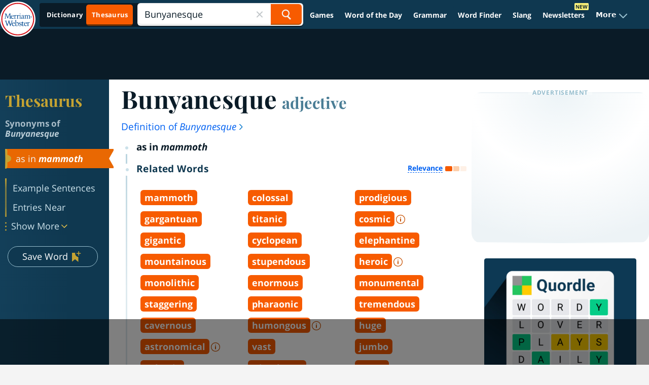

--- FILE ---
content_type: text/html
request_url: https://api.intentiq.com/profiles_engine/ProfilesEngineServlet?at=39&mi=10&dpi=936734067&pt=17&dpn=1&iiqidtype=2&iiqpcid=e9db9c42-71f8-4ee8-be4e-7e64b2f7a668&iiqpciddate=1768753373471&pcid=858b0c89-a51d-4842-a243-7a1acd136fdc&idtype=3&gdpr=0&japs=false&jaesc=0&jafc=0&jaensc=0&jsver=0.33&testGroup=A&source=pbjs&ABTestingConfigurationSource=group&abtg=A&vrref=https%3A%2F%2Fwww.merriam-webster.com
body_size: 52
content:
{"abPercentage":97,"adt":1,"ct":2,"isOptedOut":false,"data":{"eids":[]},"dbsaved":"false","ls":true,"cttl":86400000,"abTestUuid":"g_1cec0544-1695-4ad8-967c-ef5110df12ff","tc":9,"sid":150031211}

--- FILE ---
content_type: text/html; charset=utf-8
request_url: https://www.google.com/recaptcha/api2/aframe
body_size: 269
content:
<!DOCTYPE HTML><html><head><meta http-equiv="content-type" content="text/html; charset=UTF-8"></head><body><script nonce="n5ywZrDkuh4JzJ-NpSv-NQ">/** Anti-fraud and anti-abuse applications only. See google.com/recaptcha */ try{var clients={'sodar':'https://pagead2.googlesyndication.com/pagead/sodar?'};window.addEventListener("message",function(a){try{if(a.source===window.parent){var b=JSON.parse(a.data);var c=clients[b['id']];if(c){var d=document.createElement('img');d.src=c+b['params']+'&rc='+(localStorage.getItem("rc::a")?sessionStorage.getItem("rc::b"):"");window.document.body.appendChild(d);sessionStorage.setItem("rc::e",parseInt(sessionStorage.getItem("rc::e")||0)+1);localStorage.setItem("rc::h",'1768753387790');}}}catch(b){}});window.parent.postMessage("_grecaptcha_ready", "*");}catch(b){}</script></body></html>

--- FILE ---
content_type: text/plain
request_url: https://rtb.openx.net/openrtbb/prebidjs
body_size: -228
content:
{"id":"9afdccfc-005b-4759-993f-8398e36e2351","nbr":0}

--- FILE ---
content_type: text/plain; charset=utf-8
request_url: https://ads.adthrive.com/http-api/cv2
body_size: 11455
content:
{"om":["00xbjwwl","012nnesp","03621zun","06htwlxm","08189wfv","0929nj63","097orecv","09d7afce-34d9-446f-b426-5591668b0f29","0av741zl","0b0m8l4f","0c298picd1q","0cpicd1q","0f24b688-78bf-4e26-9a6b-6d512f677dee","0iyi1awv","0l51bbpm","0p7rptpw","0pycs8g7","0r6m6t7w","0sm4lr19","0vuxlbys","1","1011_302_56651545","1011_302_56651550","1011_302_56651593","1011_302_56651837","1011_302_57051015","1011_302_57055701","1028_8728253","10310289136970_462091245","10310289136970_462615155","10310289136970_462615644","10310289136970_462615833","10310289136970_462792978","10310289136970_491345701","10310289136970_559920874","10310289136970_579596268","10310289136970_593674671","10310289136970_674713065","10310289136970_674713956","10310289136970_674714432","10310289136970_686690145","10339421-5836009-0","10339426-5836008-0","10812515","10812544","10ua7afe","110_576777115309199355","11142692","11212184","11421707","11509227","11519008","11519014","11560071","11625846","1185:1610326728","11896988","11928167","11928168","11928170","11999803","12010080","12010084","12010088","12123650","12142259","12151247","12219592","12219597","12219631","12219633","12219634","124843_8","124844_19","124848_7","124853_7","12491645","12491656","12491684","12491687","12837805","12837806","12850754","12850756","12_74_18113643","1374w81n","13mvd7kb","1501804","1501806","1606221","1610326728","1611092","16_553779915","16_553781221","16_553781814","16x7UEIxQu8","17_23391179","17_23391206","17_23487680","17_23487686","17_23487692","17_23487695","17_23487710","17_24080387","17_24104645","17_24104693","17_24632110","17_24683312","17_24696311","17_24696315","17_24696319","17_24696345","17_24732878","17_24765491","17_24766968","17_24766971","17_24766977","17_24766984","17_24766985","17_24767215","17_24767217","17_24767234","17_24767241","17_24767242","17_24767244","17_24767245","17_24767248","17_24767594","1832l91i","197dwrq3","19r1igh7","1cmuj15l","1dwefsfs","1h7yhpl7","1m7ow47i","1r7rfn75","1vo0zc6d","1zuc5d3f","201500255","202430_200_EAAYACog7t9UKc5iyzOXBU.xMcbVRrAuHeIU5IyS9qdlP9IeJGUyBMfW1N0_","202430_200_EAAYACogfp82etiOdza92P7KkqCzDPazG1s0NmTQfyLljZ.q7ScyBDr2wK8_","20421090_200_EAAYACogwcoW5vogT5vLuix.rAmo0E1Jidv8mIzVeNWxHoVoBLEyBJLAmwE_","20421090_200_EAAYACogyy0RzHbkTBh30TNsrxZR28Ohi-3ey2rLnbQlrDDSVmQyBCEE070_","206_440681","206_549410","2132:42072323","2132:42828301","2132:44059825","2132:44420222","2132:44748773","2132:45327624","2132:45327625","2132:45327626","2132:45361388","2132:45410878","2132:45519398","2132:45562714","2132:45563096","2132:45867738","2132:45919811","2132:45999649","2149:12123650","2149:12147059","2149:12151096","2179:579593739337040696","2179:585139266317201118","2179:587183202622605216","2179:589289985696794383","2179:591283456202345442","2179:594033992319641821","2249:512188092","2249:553781220","2249:553781814","2249:553782314","2249:650628523","2249:650628582","2249:650650503","2249:674798650","2249:691914577","2249:700860944","2249:703059924","226226132","2307:03621zun","2307:0av741zl","2307:0b0m8l4f","2307:0hly8ynw","2307:0is68vil","2307:1h7yhpl7","2307:1zuc5d3f","2307:28u7c6ez","2307:2xe5185b","2307:4fk9nxse","2307:4qxmmgd2","2307:4sq1av6h","2307:4yevyu88","2307:53eajszx","2307:5loeumqb","2307:5u5mcq2i","2307:74scwdnj","2307:794di3me","2307:7cmeqmw8","2307:814nwzqa","2307:8fdfc014","2307:9mspm15z","2307:9t6gmxuz","2307:a566o9hb","2307:b3sqze11","2307:be4hm1i2","2307:bpecuyjx","2307:c1hsjx06","2307:cpn7gwek","2307:cv2huqwc","2307:ddd2k10l","2307:dhd27ung","2307:ejkvoofy","2307:ekv63n6v","2307:ey8vsnzk","2307:f7ednk5y","2307:fmmrtnw7","2307:fphs0z2t","2307:g749lgab","2307:ge4000vb","2307:ghoftjpg","2307:gvotpm74","2307:hauz7f6h","2307:heb21q1u","2307:hf9ak5dg","2307:kecbwzbd","2307:ll8m2pwk","2307:lp37a2wq","2307:lu0m1szw","2307:min949in","2307:mxccm4gg","2307:np9yfx64","2307:nucue7bj","2307:ouycdkmq","2307:plth4l1a","2307:pyknyft8","2307:q9plh3qd","2307:riaslz7g","2307:rifj41it","2307:rmttmrq8","2307:rrlikvt1","2307:s2ahu2ae","2307:t73gfjqn","2307:u5zlepic","2307:u7p1kjgp","2307:uk9x4xmh","2307:urut9okb","2307:v1oc480x","2307:vtri9xns","2307:wkgmcn8j","2307:wt0wmo2s","2307:xe7etvhg","2307:z58lye3x","2307:zj3di034","2307:zl7bfojw","2307:zvdz58bk","2319_66419_12499658","238876b9-f3fe-4793-b22b-e6ae117cf164","239604426","2409_15064_70_86128400","2409_25495_176_CR52055522","2409_25495_176_CR52178316","245500990","24598434","24598436","24694792","24694813","24694815","25048618","25_0l51bbpm","25_13mvd7kb","25_34tgtmqk","25_4tgls8cg","25_4zai8e8t","25_52qaclee","25_53v6aquw","25_6bfbb9is","25_7jvs1wj8","25_87z6cimm","25_8b5u826e","25_9l06fx6u","25_ctfvpw6w","25_dwjp56fe","25_fjzzyur4","25_hgrz3ggo","25_hueqprai","25_m2n177jy","25_op9gtamy","25_oz31jrd0","25_pvjtapo1","25_pz8lwofu","25_sgaw7i5o","25_sqmqxvaf","25_t34l2d9w","25_ti0s3bz3","25_tqejxuf9","25_utberk8n","25_v6qt489s","25_x0hu8vfk","25_x716iscu","25_xz6af56d","25_yi6qlg3p","25_ztlksnbe","25_zwzjgvpw","262592","26298r0zyqh","2662_199916_T26221136","2662_199916_T26260025","2662_200562_8166422","2662_200562_8166427","2662_200562_8168483","2662_200562_8168520","2662_200562_8168537","2662_200562_8172720","2662_200562_8172724","2662_200562_8172741","2662_200562_8182931","2662_200562_8182933","2662_200562_8182956","2662_200562_T26329948","2662_200562_T26343991","2662_255125_8179376","2676:84578122","2711_64_11999803","2711_64_12142265","2715_9888_262592","2715_9888_440681","2715_9888_549410","2715_9888_551337","27s3hbtl","28347469","28925636","28929686","28933536","28u7c6ez","29402249","29414696","29414711","29414845","2974:8166422","2974:8168473","2974:8168475","2974:8168476","2974:8168479","2974:8168537","2974:8168539","2974:8168581","2974:8172728","2974:8172738","2974:8172741","2974:8182952","29_695879895","2_206_554440","2e97516f-c486-4ed1-bc48-20f8140ca355","2fewfcvj","2h298dl0sv1","2hdl0sv1","2kbya8ki","2v4qwpp9","2wj90v7b","2xe5185b","2y5a5qhb","2yd6shf8","2yor97dj","306_24632110","306_24683311","306_24767234","308_125203_14","308_125204_11","318294159","31qdo7ks","32735354","32975686","32j56hnc","33603859","33604871","33605023","33608492","33627470","33627671","34182009","34534170","3490:CR52055522","3490:CR52058082","3490:CR52178316","3490:CR52212688","34945989","34eys5wu","34tgtmqk","35715073","36253308462766336","3646_185414_8687255","3646_185414_8687256","3646_185414_8687257","3658_136236_fphs0z2t","3658_15032_5loeumqb","3658_15078_u5zlepic","3658_15761_T26365763","3658_175625_be4hm1i2","3658_18152_gvotpm74","3658_22079_4vmhbh46","3658_22079_hauz7f6h","3658_22895_8ptlop6y","3658_24589_9mspm15z","3658_582283_xe7etvhg","3658_629625_wu5qr81l","36_46_11125455","36_46_11274704","36_46_11472967","36_46_11881007","3702_139777_24765483","3702_139777_24765484","381513943572","3822:23149016","38557820","38557829","38557841","39303316","39303318","39350186","39368822","3LMBEkP-wis","3hkzqiet","3o9hdib5","3swzj6q3","3ws6ppdq","4083IP31KS13kodabuilt","4083IP31KS13kodabuilt_5f912","409_189407","409_189409","409_192547","409_192565","409_216326","409_216364","409_216366","409_216386","409_216392","409_216396","409_216398","409_216404","409_216406","409_216416","409_220149","409_220336","409_220364","409_220366","409_223591","409_223599","409_225978","409_225980","409_225982","409_225983","409_225987","409_225988","409_225990","409_225992","409_226321","409_226322","409_226324","409_226326","409_226332","409_226336","409_226342","409_226346","409_226352","409_226354","409_226361","409_226362","409_226372","409_226376","409_227223","409_227224","409_227226","409_227235","409_227239","409_227240","409_228077","409_228089","409_228111","409_228113","409_228115","409_228116","409_228348","409_228363","409_228367","409_228370","409_228373","409_228378","409_228380","409_228385","409_230721","409_230726","409_230727","409_230728","409_235537","40e539b2-ff17-452b-9929-e20163406b03","43163415","43919974","43919976","43919984","43919985","439246469228","43a7ptxe","43ij8vfd","44023623","440681","44420222","445b839c-4f23-481c-874f-bf193ea14208","44629254","44748773","45327624","45327625","45519405","45867738","458901553568","45999649","45astvre","46039824","4642109_46_12123650","4642109_46_12142259","46_12123650","46_12142259","47192068","47700648","47869802","481703827","485027845327","48673577","48700636","48700649","48739100","48739106","48739120","48877306","49039749","49064328","49175728","4941614","4947806","49606652","4972638","4972640","4aqwokyz","4bzcxdwk","4fk9nxse","4qks9viz","4qxmmgd2","4r7canzx","4tgls8cg","4vmhbh46","4yevyu88","4zai8e8t","501_76_54849761-3e17-44c3-b668-808315323fd3","501_76_9a469f3e-959b-42df-8f85-09e28a455879","50262962","50447579","50479792","50525751","51101591","51372084","51372397","51372410","516119490","52136743","52136747","521_425_203499","521_425_203500","521_425_203501","521_425_203502","521_425_203504","521_425_203505","521_425_203506","521_425_203508","521_425_203509","521_425_203511","521_425_203514","521_425_203515","521_425_203516","521_425_203517","521_425_203518","521_425_203519","521_425_203523","521_425_203524","521_425_203525","521_425_203526","521_425_203529","521_425_203535","521_425_203536","521_425_203538","521_425_203539","521_425_203541","521_425_203542","521_425_203544","521_425_203614","521_425_203615","521_425_203617","521_425_203620","521_425_203621","521_425_203623","521_425_203626","521_425_203627","521_425_203632","521_425_203633","521_425_203635","521_425_203651","521_425_203655","521_425_203659","521_425_203674","521_425_203675","521_425_203677","521_425_203680","521_425_203681","521_425_203683","521_425_203686","521_425_203687","521_425_203689","521_425_203690","521_425_203692","521_425_203693","521_425_203695","521_425_203699","521_425_203700","521_425_203701","521_425_203702","521_425_203703","521_425_203704","521_425_203705","521_425_203706","521_425_203708","521_425_203714","521_425_203717","521_425_203718","521_425_203720","521_425_203728","521_425_203729","521_425_203730","521_425_203731","521_425_203732","521_425_203733","521_425_203738","521_425_203740","521_425_203741","521_425_203742","521_425_203744","521_425_203863","521_425_203864","521_425_203867","521_425_203868","521_425_203871","521_425_203874","521_425_203877","521_425_203879","521_425_203880","521_425_203885","521_425_203890","521_425_203892","521_425_203893","521_425_203897","521_425_203900","521_425_203901","521_425_203902","521_425_203907","521_425_203908","521_425_203909","521_425_203912","521_425_203917","521_425_203918","521_425_203921","521_425_203924","521_425_203928","521_425_203929","521_425_203932","521_425_203933","521_425_203934","521_425_203936","521_425_203938","521_425_203940","521_425_203941","521_425_203943","521_425_203946","521_425_203952","521_425_203956","521_425_203959","521_425_203965","521_425_203970","521_425_203972","521_425_203973","521_425_203976","521_425_203977","52qaclee","5316_139700_0156cb47-e633-4761-a0c6-0a21f4e0cf6d","5316_139700_09c5e2a6-47a5-417d-bb3b-2b2fb7fccd1e","5316_139700_1675b5c3-9cf4-4e21-bb81-41e0f19608c2","5316_139700_16d52f38-95b7-429d-a887-fab1209423bb","5316_139700_21be1e8e-afd9-448a-b27e-bafba92b49b3","5316_139700_24bb9d5d-487a-4688-874e-6e8caa5997a5","5316_139700_25804250-d0ee-4994-aba5-12c4113cd644","5316_139700_394cc695-3a27-454a-9e94-405d3f5a5e5d","5316_139700_4589264e-39c7-4b8f-ba35-5bd3dd2b4e3a","5316_139700_4d1cd346-a76c-4afb-b622-5399a9f93e76","5316_139700_5101955d-c12a-4555-89c2-be2d86835007","5316_139700_5546ab88-a7c9-405b-87de-64d5abc08339","5316_139700_5be498a5-7cd7-4663-a645-375644e33f4f","5316_139700_605bf0fc-ade6-429c-b255-6b0f933df765","5316_139700_63c5fb7e-c3fd-435f-bb64-7deef02c3d50","5316_139700_6aefc6d3-264a-439b-b013-75aa5c48e883","5316_139700_6c959581-703e-4900-a4be-657acf4c3182","5316_139700_709d6e02-fb43-40a3-8dee-a3bf34a71e58","5316_139700_70a96d16-dcff-4424-8552-7b604766cb80","5316_139700_72add4e5-77ac-450e-a737-601ca216e99a","5316_139700_76cc1210-8fb0-4395-b272-aa369e25ed01","5316_139700_7ffcb809-64ae-49c7-8224-e96d7c029938","5316_139700_86ba33fe-6ccb-43c3-a706-7d59181d021c","5316_139700_87802704-bd5f-4076-a40b-71f359b6d7bf","5316_139700_892539b2-17b7-4110-9ce7-200203402aac","5316_139700_8f247a38-d651-4925-9883-c24f9c9285c0","5316_139700_901e10f3-7f48-4f9c-8022-3c82e837e5ae","5316_139700_90aab27a-4370-4a9f-a14a-99d421f43bcf","5316_139700_9a3bafb0-c9ab-45f3-b86c-760a494d70d0","5316_139700_ae41c18c-a00c-4440-80fa-2038ea8b78cb","5316_139700_af6bd248-efcd-483e-b6e6-148c4b7b9c8a","5316_139700_b801ca60-9d5a-4262-8563-b7f8aef0484d","5316_139700_bd0b86af-29f5-418b-9bb4-3aa99ec783bd","5316_139700_bfa332f1-8275-48ab-9ef5-92af780be670","5316_139700_cbda64c5-11d0-46f9-8941-2ca24d2911d8","5316_139700_cd438f6c-2c42-400f-9186-9e0019209194","5316_139700_cebab8a3-849f-4c71-9204-2195b7691600","5316_139700_d1a8183a-ff72-4a02-b603-603a608ad8c4","5316_139700_d1c1eb88-602b-4215-8262-8c798c294115","5316_139700_d2b31186-c58d-41dc-86a4-530f053c04b0","5316_139700_dcb3e802-4a6b-4f1a-9225-5aaee19caaea","5316_139700_de0a26f2-c9e8-45e5-9ac3-efb5f9064703","5316_139700_e3299175-652d-4539-b65f-7e468b378aea","5316_139700_e3bec6f0-d5db-47c8-9c47-71e32e0abd19","5316_139700_e57da5d6-bc41-40d9-9688-87a11ae6ec85","5316_139700_e819ddf5-bee1-40e6-8ba9-a6bd57650000","5316_139700_ed348a34-02ad-403e-b9e0-10d36c592a09","5316_139700_f25505d6-4485-417c-9d44-52bb05004df5","5316_139700_f3c12291-f8d3-4d25-943d-01e8c782c5d7","5316_139700_f7be6964-9ad4-40ba-a38a-55794e229d11","5316_139700_f8bf79aa-cdd1-4a88-ba89-cc9c12ddc76b","5316_139700_fd97502e-2b85-4f6c-8c91-717ddf767abc","53osz248","53v6aquw","542854698","54424044","549410","549423","54x4akzc","5510:ad93t9yy","5510:cymho2zs","5510:ouycdkmq","5510:p0yfzusz","5510:quk7w53j","5510:uk9x4xmh","5510:v9k6m2b0","55110218","55167461","55221385","55344524","553781220","553781221","553781814","553799","554440","554443","554459","554462","555_165_784844652399","5563_66529_OADD2.1324911647936571_1LSIB1P9G0X5U4M","5563_66529_OADD2.1326011159790444_10BL8JP3PNYWZAG","5563_66529_OADD2.1327110671253389_15BHBSKQES7FKYV","5563_66529_OADD2.7284328140867_1QMTXCF8RUAKUSV9ZP","5563_66529_OADD2.7284328163393_196P936VYRAEYC7IJY","55763523","557_409_216366","557_409_216396","557_409_216488","557_409_216596","557_409_220139","557_409_220149","557_409_220159","557_409_220169","557_409_220332","557_409_220333","557_409_220334","557_409_220336","557_409_220338","557_409_220343","557_409_220344","557_409_220354","557_409_220358","557_409_220364","557_409_220366","557_409_220368","557_409_223589","557_409_223591","557_409_223599","557_409_225988","557_409_225992","557_409_226312","557_409_226316","557_409_228054","557_409_228055","557_409_228064","557_409_228065","557_409_228077","557_409_228084","557_409_228087","557_409_228105","557_409_228113","557_409_228115","557_409_228348","557_409_228349","557_409_228351","557_409_228354","557_409_228356","557_409_228363","557_409_228370","557_409_228371","557_409_230729","557_409_231911","557_409_235268","557_409_235277","557_409_235543","558_93_13mvd7kb","558_93_a9rnhyzc","558_93_cv2huqwc","558_93_lu0m1szw","558_93_m2n177jy","558_93_op9gtamy","558_93_qqvgscdx","558_93_sqmqxvaf","558_93_ti0s3bz3","55965333","560_74_18268059","560_74_18268075","560_74_18268078","560_74_18268080","560_74_18298322","560_74_18298347","5626536529","56341213","5648:Banner_cat3__pkg__bat_0_mat_0_20251010_lAVEm","56635908","56635945","56635955","566561477","56824595","5726507757","576777115309199355","57948582","58310259131_553781220","583652883178231326","587183202622605216","589289985696794383","589816802064845976","591283456202345442","593674671","59751572","59780461","59780474","59816685","59817831","59818357","59873208","59873222","59873223","59873224","59873227","59873230","59892458","5989_28443_701278089","5989_84349_553781220","5989_84349_553781814","5auirdnp","5eduqghr","5ia3jbdy","5iujftaz","5loeumqb","600120560772","60146355","60159799","60168597","60485583","60618611","60638194","60708782","60932805","609577512","60f5a06w","61085224","61102880","61174500","61210719","61213159","61456734","61682408","61697932","61823068","618576351","618653722","618876699","618980679","618_200_EAAYACogwcoW5vogT5vLuix.rAmo0E1Jidv8mIzVeNWxHoVoBLEyBJLAmwE_","61900466","61901937","619089559","61916211","61916223","61916225","61916229","61932920","61932925","61932933","61932948","61932957","62019442","62019681","62020288","62187798","6226505231","6226505239","6226508011","6226508465","6226508473","6226522293","6226526041","6226530649","6250_66552_1078081054","6250_66552_943382804","625317146","627225143","627227759","627290883","627301267","627309156","627309159","627506494","627506665","62793767","628086965","628153053","62833198","628360579","628444259","628444349","628444433","628444439","628456307","628456310","628456313","628456379","628456382","628456391","628622163","628622169","628622172","628622178","628622241","628622244","628622247","628622250","628683371","628687043","628687157","628687460","628687463","628803013","628841673","628990952","629007394","629009180","629167998","629168001","629168010","629168565","629171196","629171202","629255550","629350437","62946736","62946743","62946748","629488423","62977989","62978299","62978305","62980383","62980385","62981075","629817930","62981822","62987257","629984747","630137823","63088927","63088929","6365_61796_729220897126","6365_61796_742174851279","6365_61796_763162487902","6365_61796_784844652399","6365_61796_784880263591","6365_61796_784880274628","6365_61796_784880275657","6365_61796_784971491009","6365_61796_785326944429","6365_61796_785326944621","6365_61796_785326944648","6365_61796_785452881104","6365_61796_785452909130","6365_61796_790586041902","6365_61796_790703534105","6365_61796_790703534108","636910768489","63t6qg56","651637446","651637459","651637461","651637462","652348590","6547_67916_0rzxnew6agUKwpQSyhdd","659216891404","668547507","670_9916_553781814","670_9916_579596268","670_9916_632914225","679271129","679271132","6798640","67swazxr","680723879724","680_99480_695879924","680_99480_700109379","680_99480_700109389","680_99480_700109391","683692339","683730753","683738007","683738706","684137347","684141613","684492634","684493019","687541004","688070999","688078501","692192997","693085170","694906156","694912939","695774076","695879875","695879895","695879898","695879908","696314600","696332890","696504968","696504971","696506138","697084445","697189859","697189863","697189873","697189892","697189901","697189924","697189927","697189949","697189965","697189974","697189989","697189991","697189993","697189994","697189999","697190006","697190014","697190055","697241337","697420086","697525780","697525781","697525791","697525793","697525795","697525808","697525824","697876985","697876986","697876988","697876994","697876997","697876998","697876999","697877001","697893422","697893597","698637276","698637285","698637300","699109671","699118860","699183155","699450764","699569670","699753217","699812344","699812857","699813340","699824707","6bfbb9is","6lmy2lg0","6p9v1joo","6rbncy53","6zt4aowl","700109389","700109391","701145167","701275734","701276081","702397981","702423494","702675155","702675191","702759441","702759457","702759712","703430542","704775140","704890663","706320056","70_82133854","70_83443027","70_83443036","70_83443042","70_83443045","70_83443056","70_85472859","70_85472861","70_85954266","720334044392","720334073032","720334089832","721118707818","725307736711","726223570444","728334578781","739625865767","7414_121891_6208473","74243_74_18268026","74243_74_18268075","74243_74_18268083","74243_74_18298318","74243_74_18298320","74243_74_18298322","746351260254","74987676","74987682","74987692","74_18268080","74_462792722","74_462792978","74scwdnj","754962993085","76odrdws","776749507575","7809341","786935973586","78827881","790703534069","790703534108","790703534135","79096173","79096182","793014910797","793014911721","793014935262","793053328450","793053395896","794di3me","7969_149355_42072323","7969_149355_44420222","7969_149355_45327624","7969_149355_45361388","7969_149355_45919811","7969_149355_45999649","7cmeqmw8","7exo1dkh","7fc6xgyo","7i30xyr5","7ia89j7y","7jvs1wj8","7nnanojy","7nvw7gw6","7pmot6qj","7qIE6HPltrY","7qevw67b","7vlmjnq0","7x8f326o","7xb3th35","80072816","80072819","80072821","80072827","80072828","80072836","80072838","80072858","80ec5mhd","81097748","81097749","81097758","8125764","814nwzqa","8152859","8152878","8152879","8153725","8153741","8153749","8154362","8154363","8154364","8154366","8154367","8166427","8168539","8172728","8172731","8172732","8172734","8172741","8178326","8182964","82133854","82133858","82133859","8341_230731_585139266317201118","8341_230731_587183202622605216","8341_230731_588969843258627169","8341_230731_591283456202345442","83443036","83443042","83443077","83443809","83443827","83443885","83447751","84578111","84578122","84578143","84578144","85444959","85444960","85444966","85445125","85445141","85445142","85445175","85472859","85472861","85480720","85943196","85943197","85943199","85954255","85954450","86109597","86109605","86112923","86509222","86509224","86509226","86509229","86884702","86884703","86888328","86888329","86888333","87z6cimm","8ax1f5n9","8b5u826e","8fdfc014","8orkh93v","8s8c5dlv","8w4klwi4","8y2y355b","9057/0328842c8f1d017570ede5c97267f40d","9057/211d1f0fa71d1a58cabee51f2180e38f","90_11928174","90_11928175","90_12219552","90_12219555","90_12219634","90_12452427","90_12491645","90_12491656","90_12552078","90_12837806","90_12850756","9173960","9598343","97_8152879","97_8152885","97fzsz2a","98xzy0ek","9925w9vu","99973ms3","9d5f8vic","9krcxphu","9l06fx6u","9mspm15z","9r15vock","9rqgwgyb","9t6gmxuz","9vtd24w4","9wmwe528","9y91aee3","AT_6YHu-x90","FC8Gv9lZIb0","HFN_IsGowZU","RAKT2039000H","YM34v0D1p1g","YlnVIl2d84o","_d0w_WH8tQE","a0oxacu8","a1vt6lsg","a566o9hb","a9298gy0zdv","a9rnhyzc","aa84jjkn","abhu2o6t","ad93t9yy","akt5hkea","axw5pt53","b3sqze11","b90cwbcd","b9394bd3-ad4a-493a-9541-90fbd489d527","bbdaca47-b47d-45c8-816f-0bf11dc5c9f6","be4hm1i2","bj4kmsd6","bmp4lbzm","bmvwlypm","bn278v80","bpecuyjx","bpwmigtk","bu0fzuks","bwwbm3ch","bzh08qq8","c0144029-309a-418a-bd6c-60d52203acb6","c1hsjx06","c22985t9p0u","c25t9p0u","c3dhicuk","c45d46e2-99d1-4389-b5f2-09a4b366f55b","c75hp4ji","ccnv0dly","cd29840m5wq","cd40m5wq","cfnass1q","co17kfxk","cpn7gwek","cr-1fghe68cubxe","cr-1oplzoysu9vd","cr-1oplzoysuatj","cr-1oplzoysubwe","cr-1oplzoysubxe","cr-2deugwfeu9vd","cr-3cfm0l8hu9vd","cr-6ovjht2eu9vd","cr-6ovjht2euatj","cr-6ovjht2eubwe","cr-6ovjht2eubxe","cr-72occ8olu9vd","cr-72occ8oluatj","cr-72occ8olubwe","cr-7vrltzuwubwe","cr-8itw2d8r87rgv2","cr-96xuyi0uu8rm","cr-96xuyi0vu8rm","cr-96xuyi0wu8rm","cr-96xuyi2pu8rm","cr-96xuyi4xu8rm","cr-96xuyi5xu8rm","cr-97pzzgzrubqk","cr-97ruye7tubqk","cr-97y25lzsubqk","cr-97yv4e6qubxf","cr-98q00h3tu8rm","cr-98q00h3vu8rm","cr-98ru5i4uu8rm","cr-98ru5j2qu8rm","cr-98ru5j2tu8rm","cr-98t25j4xu8rm","cr-98t25j4xu9xg","cr-98t2xj3uu8rm","cr-98utwg4su8rm","cr-98xw3lzvubxf","cr-99bo9kj0u9vd","cr-99bo9kj0uatj","cr-9cqtwg3qw8rhwz","cr-9hxzbqc08jrgv2","cr-Bitc7n_p9iw__vat__49i_k_6v6_h_jce2vj5h_G0l9Rdjrj","cr-Bitc7n_p9iw__vat__49i_k_6v6_h_jce2vj5h_PxWzTvgmq","cr-Bitc7n_p9iw__vat__49i_k_6v6_h_jce2vj5h_buspHgokm","cr-Bitc7n_p9iw__vat__49i_k_6v6_h_jce2vj5h_yApYgdjrj","cr-Bitc7n_p9iw__vat__49i_k_6v6_h_jce2vm6d_VTYxxvgmq","cr-a9s2xf1tubwj","cr-a9s2xf8vubwj","cr-a9s2xfzvubwj","cr-aaqt0k1pubwj","cr-aaqt0k1vubwj","cr-aaqt0kzrubwj","cr-aav1zg0qubwj","cr-aav1zg0rubwj","cr-aav1zg0wubwj","cr-aav22g0wubwj","cr-aav22g1pubwj","cr-aav22g1xubwj","cr-aav22g2rubwj","cr-aav22g2tubwj","cr-aav22g2uubwj","cr-aav22g2wubwj","cr-aavwye0pubwj","cr-aavwye0uubwj","cr-aavwye0xubwj","cr-aavwye1uubwj","cr-aawz2m4vubwj","cr-aawz2m5xubwj","cr-aawz2m7xubwj","cr-aawz3e8wubwj","cr-aawz3f0wubwj","cr-aawz3f1rubwj","cr-aawz3f1yubwj","cr-aawz3f2subwj","cr-aawz3f2tubwj","cr-aawz3f3qubwj","cr-aawz3f3uubwj","cr-aawz3f3xubwj","cr-aawz3i3uubwj","cr-aawz3i4uubwj","cr-aawz3i6rubwj","cr-aej08jdoubwe","cr-asu7gy2huatj","cr-c5zb4r7iuatj","cr-c5zb4r7iubwe","cr-c5zb4r7iubxe","cr-dbs04e7qx7tmu","cr-e8pt3e0qx9v","cr-erbryyfpu9vd","cr-etupep94ubwe","cr-f6puwm2x27tf1","cr-fib7mzvxuatj","cr-g7wv3e8qvft","cr-g7wv3g0qvft","cr-g7xv5i0qvft","cr-g7xv5i4qvft","cr-g7xv5i6qvft","cr-gaqt1_k4quarew0qntt","cr-ghun4f53u9vd","cr-ghun4f53uatj","cr-ghun4f53ubwe","cr-ghun4f53ubxe","cr-hrpzba5juatj","cr-hxf9stx0uatj","cr-hxf9stx0ubwe","cr-hxf9stx0ubxe","cr-kz4ol95lu9vd","cr-kz4ol95lubwe","cr-lg354l2uvergv2","cr-lj2vgezau9vd","cr-lj2vgezauatj","cr-ljc7lfg0ubwe","cr-nv6lwc1iubwe","cr-p03jl497u9vd","cr-p03jl497ubxe","cr-sk1vaer4u9vd","cr-sk1vaer4ubwe","cr-u8cu3kinu9vd","cr-u8cu3kinubwe","cr-w5suf4cpuatj","cr-w5suf4cpubxe","cr-wvy9pnlnu9vd","cr-wvy9pnlnubxe","cr-xu1ullzyu9vd","cr-xu1ullzyubwe","cr-xu1ullzyubxe","cr-z9u02gwouatj","crid:adv11632114282112:90f919e0fd59111a8a79190ea7b97ba6:116","cv2huqwc","cymho2zs","czt3qxxp","d4pqkecm","d8298ijy7f2","d8ijy7f2","dd298d2k10l","ddd2k10l","de66hk0y","dg2WmFvzosE","dhd27ung","dif1fgsg","dl298hzctga","dlhzctga","dsugp5th","dwghal43","dwjp56fe","dwrzppl8","e2c76his","e406ilcq","eb9vjo1r","ed2985kozku","ed5kozku","edspht56","eiqtrsdn","ejkvoofy","ekocpzhh","ekv63n6v","em6rk9k7","extremereach_creative_76559239","ey8vsnzk","f0u03q6w","f3298craufm","f7ednk5y","f9zmsi7x","fdjuanhs","fdujxvyb","feueU8m1y4Y","fjp0ceax","fjzzyur4","fmbxvfw0","fmmrtnw7","fp298hs0z2t","fphs0z2t","fr298yszyiz","ft298guiytk","fv85xz0v","fwpo5wab","fy298bdgtuw","fybdgtuw","g4kw4fir","g6418f73","g749lgab","g80wmwcu","gb15fest","ge4000vb","ghoftjpg","gnalgf6a","gnm8sidp","gsez3kpt","gvotpm74","gx88v0du","hauz7f6h","heb21q1u","hf9ak5dg","hgrz3ggo","hq4q6fa3","hr5uo0z9","hueqprai","hwr63jqc","hx1ws29n","hxxrc6st","hzonbdnu","i2aglcoy","i729876wjt4","i776wjt4","i7sov9ry","i8q65k6g","i90isgt0","ij0o9c81","j39smngx","j4r0agpc","j7cf71mk","jd035jgw","jox7do5h","jr169syq","k32m2mvp","k37d20v0","k6n08fc0","kaojko3j","kecbwzbd","keego5y3","kk5768bd","klqiditz","knoebx5v","ksrdc5dk","ky0y4b7y","kz8629zd","l0qkeplj","l1keero7","l4fh84wa","lc1wx7d6","lc298408s2k","lc408s2k","lj985yd3","ljai1zni","ll8m2pwk","llejctn7","lmkhu9q3","lp37a2wq","lqik9cb3","ls74a5wb","ltkghqf5","lu0m1szw","lui7w03k","lz23iixx","m2n177jy","m4xt6ckm","m9tz4e6u","mf2989hp67j","mfsmf6ch","mh2a3cu2","min949in","mk19vci9","mnzinbrt","mtdvv3rp","mtsc0nih","mwdyi6u5","mxccm4gg","mxeigr8p","n02986kpcfp","n1nubick","ndestypq","ndzqebv9","nfucnkws","np9yfx64","nrlkfmof","nv0uqrqm","nv5uhf1y","o705c5j6","oawhpt33","oc298zmkbuu","ocnesxs5","oczmkbuu","oe31iwxh","ofoon6ir","ofr83ln0","op9gtamy","ot91zbhz","ou7pk8ny","ouycdkmq","ox6po8bg","oz31jrd0","oz3ry6sr","ozjfsqm6","p0yfzusz","pefxr7k2","pi2986u4hm4","pi6u4hm4","piwneqqj","pl298th4l1a","plth4l1a","pmtssbfz","poc1p809","pr3rk44v","prq4f8da","ptb9camj","pte4wl23","pyknyft8","pz8lwofu","q048bxbb","q79txt07","q9plh3qd","qen3mj4l","qffuo3l3","qhywzxbg","qqvgscdx","qts6c5p3","quk7w53j","qx169s69","qxyinqse","r35763xz","r3co354x","riaslz7g","rm298ttmrq8","rmenh8cz","rmttmrq8","rnvjtx7r","rrlikvt1","rxj4b6nw","s2ahu2ae","s4s41bit","s5gryn6u","s6pbymn9","sk4ge5lf","sl8m2i0l","snw5f91s","sslkianq","sttgj0wj","svx63iol","t2dlmwva","t34l2d9w","t3gzv5qs","t3qhlocr","t4zab46q","t52988zjs8i","t58zjs8i","t5kb9pme","t73gfjqn","t7jqyl3m","ta3n09df","tc6309yq","ti0s3bz3","tqejxuf9","tsa21krj","tsf8xzNEHyI","ty298a88pf0","tya88pf0","u1jb75sm","u5zlepic","u6298m6v3bh","u7p1kjgp","uf7vbcrs","uhebin5g","ujqkqtnh","uk9x4xmh","urut9okb","usle8ijx","ut42112berk8n","utberk8n","uy5wm2fg","v1oc480x","v2iumrdh","v6jdn8gd","v6qt489s","v9k6m2b0","vbivoyo6","ven7pu1c","vfvpfnp8","vkqnyng8","vtri9xns","w15c67ad","w3ez2pdd","w5298et7cv9","w5et7cv9","w82ynfkl","waryafvp","wix9gxm5","wkgmcn8j","wpkv7ngm","wt0wmo2s","wu5qr81l","ww9yxw2a","wwo5qowu","wxfnrapl","x21s451d","x716iscu","x9yz5t0i","xdaezn6y","xe2987etvhg","xe7etvhg","xhcpnehk","xswz6rio","xtxa8s2d","xwhet1qh","xz421126af56d","y51tr986","ygmhp6c6","yi6qlg3p","yl9likui","yq5t5meg","yvwm7me2","z8hcebyi","z8p3j18i","zaiy3lqy","zfexqyi5","zi298bvsmsx","zibvsmsx","zj3di034","ztlksnbe","zvdz58bk","zvfjb0vm","zwzjgvpw","zxl8as7s","7979132","7979135"],"pmp":[],"adomains":["1md.org","a4g.com","about.bugmd.com","acelauncher.com","adameve.com","adelion.com","adp3.net","advenuedsp.com","aibidauction.com","aibidsrv.com","akusoli.com","allofmpls.org","arkeero.net","ato.mx","avazutracking.net","avid-ad-server.com","avid-adserver.com","avidadserver.com","aztracking.net","bc-sys.com","bcc-ads.com","bidderrtb.com","bidscube.com","bizzclick.com","bkserving.com","bksn.se","brightmountainads.com","bucksense.io","bugmd.com","ca.iqos.com","capitaloneshopping.com","cdn.dsptr.com","clarifion.com","clean.peebuster.com","cotosen.com","cs.money","cwkuki.com","dallasnews.com","dcntr-ads.com","decenterads.com","derila-ergo.com","dhgate.com","dhs.gov","digitaladsystems.com","displate.com","doyour.bid","dspbox.io","envisionx.co","ezmob.com","fla-keys.com","fmlabsonline.com","g123.jp","g2trk.com","gadgetslaboratory.com","gadmobe.com","getbugmd.com","goodtoknowthis.com","gov.il","grosvenorcasinos.com","guard.io","hero-wars.com","holts.com","howto5.io","http://bookstofilm.com/","http://countingmypennies.com/","http://fabpop.net/","http://folkaly.com/","http://gameswaka.com/","http://gowdr.com/","http://gratefulfinance.com/","http://outliermodel.com/","http://profitor.com/","http://tenfactorialrocks.com/","http://vovviral.com/","https://instantbuzz.net/","https://www.royalcaribbean.com/","ice.gov","imprdom.com","justanswer.com","liverrenew.com","longhornsnuff.com","lovehoney.com","lowerjointpain.com","lymphsystemsupport.com","meccabingo.com","media-servers.net","medimops.de","miniretornaveis.com","mobuppsrtb.com","motionspots.com","mygrizzly.com","myiq.com","myrocky.ca","national-lottery.co.uk","nbliver360.com","ndc.ajillionmax.com","nibblr-ai.com","niutux.com","nordicspirit.co.uk","notify.nuviad.com","notify.oxonux.com","own-imp.vrtzads.com","paperela.com","paradisestays.site","parasiterelief.com","peta.org","pfm.ninja","photoshelter.com","pixel.metanetwork.mobi","pixel.valo.ai","plannedparenthood.org","plf1.net","plt7.com","pltfrm.click","printwithwave.co","privacymodeweb.com","rangeusa.com","readywind.com","reklambids.com","ri.psdwc.com","royalcaribbean.com","royalcaribbean.com.au","rtb-adeclipse.io","rtb-direct.com","rtb.adx1.com","rtb.kds.media","rtb.reklambid.com","rtb.reklamdsp.com","rtb.rklmstr.com","rtbadtrading.com","rtbsbengine.com","rtbtradein.com","saba.com.mx","safevirus.info","securevid.co","seedtag.com","servedby.revive-adserver.net","shift.com","simple.life","smrt-view.com","swissklip.com","taboola.com","tel-aviv.gov.il","temu.com","theoceanac.com","track-bid.com","trackingintegral.com","trading-rtbg.com","trkbid.com","truthfinder.com","unoadsrv.com","usconcealedcarry.com","uuidksinc.net","vabilitytech.com","vashoot.com","vegogarden.com","viewtemplates.com","votervoice.net","vuse.com","waardex.com","wapstart.ru","wayvia.com","wdc.go2trk.com","weareplannedparenthood.org","webtradingspot.com","www.royalcaribbean.com","xapads.com","xiaflex.com","yourchamilia.com"]}

--- FILE ---
content_type: text/plain
request_url: https://rtb.openx.net/openrtbb/prebidjs
body_size: -228
content:
{"id":"4fc5ba2d-fe96-40ca-9263-febfd42554c7","nbr":0}

--- FILE ---
content_type: application/javascript; charset=UTF-8
request_url: https://dev.visualwebsiteoptimizer.com/j.php?a=698824&u=https%3A%2F%2Fwww.merriam-webster.com%2Fthesaurus%2FBunyanesque&vn=2.1&x=true
body_size: 12239
content:
(function(){function _vwo_err(e){function gE(e,a){return"https://dev.visualwebsiteoptimizer.com/ee.gif?a=698824&s=j.php&_cu="+encodeURIComponent(window.location.href)+"&e="+encodeURIComponent(e&&e.message&&e.message.substring(0,1e3)+"&vn=")+(e&&e.code?"&code="+e.code:"")+(e&&e.type?"&type="+e.type:"")+(e&&e.status?"&status="+e.status:"")+(a||"")}var vwo_e=gE(e);try{typeof navigator.sendBeacon==="function"?navigator.sendBeacon(vwo_e):(new Image).src=vwo_e}catch(err){}}try{var extE=0,prevMode=false;window._VWO_Jphp_StartTime = (window.performance && typeof window.performance.now === 'function' ? window.performance.now() : new Date().getTime());;(function(){ try {window._vwoCc={delayNTlibs: 5000}} catch(e){ } })();(function(){window._VWO=window._VWO||{};var aC=window._vwo_code;if(typeof aC==='undefined'){window._vwo_mt='dupCode';return;}if(window._VWO.sCL){window._vwo_mt='dupCode';window._VWO.sCDD=true;try{if(aC){clearTimeout(window._vwo_settings_timer);var h=document.querySelectorAll('#_vis_opt_path_hides');var x=h[h.length>1?1:0];x&&x.remove();}}catch(e){}return;}window._VWO.sCL=true;;window._vwo_mt="live";var localPreviewObject={};var previewKey="_vis_preview_"+698824;var wL=window.location;;try{localPreviewObject[previewKey]=window.localStorage.getItem(previewKey);JSON.parse(localPreviewObject[previewKey])}catch(e){localPreviewObject[previewKey]=""}try{window._vwo_tm="";var getMode=function(e){var n;if(window.name.indexOf(e)>-1){n=window.name}else{n=wL.search.match("_vwo_m=([^&]*)");n=n&&atob(decodeURIComponent(n[1]))}return n&&JSON.parse(n)};var ccMode=getMode("_vwo_cc");if(window.name.indexOf("_vis_heatmap")>-1||window.name.indexOf("_vis_editor")>-1||ccMode||window.name.indexOf("_vis_preview")>-1){try{if(ccMode){window._vwo_mt=decodeURIComponent(wL.search.match("_vwo_m=([^&]*)")[1])}else if(window.name&&JSON.parse(window.name)){window._vwo_mt=window.name}}catch(e){if(window._vwo_tm)window._vwo_mt=window._vwo_tm}}else if(window._vwo_tm.length){window._vwo_mt=window._vwo_tm}else if(location.href.indexOf("_vis_opt_preview_combination")!==-1&&location.href.indexOf("_vis_test_id")!==-1){window._vwo_mt="sharedPreview"}else if(localPreviewObject[previewKey]){window._vwo_mt=JSON.stringify(localPreviewObject)}if(window._vwo_mt!=="live"){;if(typeof extE!=="undefined"){extE=1}if(!getMode("_vwo_cc")){(function(){var cParam='';try{if(window.VWO&&window.VWO.appliedCampaigns){var campaigns=window.VWO.appliedCampaigns;for(var cId in campaigns){if(campaigns.hasOwnProperty(cId)){var v=campaigns[cId].v;if(cId&&v){cParam='&c='+cId+'-'+v+'-1';break;}}}}}catch(e){}var prevMode=false;_vwo_code.load('https://dev.visualwebsiteoptimizer.com/j.php?mode='+encodeURIComponent(window._vwo_mt)+'&a=698824&f=1&u='+encodeURIComponent(window._vis_opt_url||document.URL)+'&eventArch=true'+'&x=true'+cParam,{sL:window._vwo_code.sL});if(window._vwo_code.sL){prevMode=true;}})();}else{(function(){window._vwo_code&&window._vwo_code.finish();_vwo_ccc={u:"/j.php?a=698824&u=https%3A%2F%2Fwww.merriam-webster.com%2Fthesaurus%2FBunyanesque&vn=2.1&x=true"};var s=document.createElement("script");s.src="https://app.vwo.com/visitor-behavior-analysis/dist/codechecker/cc.min.js?r="+Math.random();document.head.appendChild(s)})()}}}catch(e){var vwo_e=new Image;vwo_e.src="https://dev.visualwebsiteoptimizer.com/ee.gif?s=mode_det&e="+encodeURIComponent(e&&e.stack&&e.stack.substring(0,1e3)+"&vn=");aC&&window._vwo_code.finish()}})();
;;window._vwo_cookieDomain="merriam-webster.com";;;;if(prevMode){return}if(window._vwo_mt === "live"){window.VWO=window.VWO||[];window._vwo_acc_id=698824;window.VWO._=window.VWO._||{};;;window.VWO.visUuid="D803EE8D46997C067BA2002444B158023|2d3f1bb6f565ec0b8d300360be7c4727";
;_vwo_code.sT=_vwo_code.finished();window.VWO=window.VWO||[];window.VWO.consentMode=window.VWO.consentMode||{};window.VWO.consentMode.vTC=function(c,a,e,d,b,z,g,sT){const useLocalStorage=sT==="ls";const cookieName="_vwo_uuid_v2";const escapedCookieName=cookieName.replace(/([.*+?^${}()|[\]\\])/g,"\\$1");const cookieDomain=g;function getValue(){if(useLocalStorage){return localStorage.getItem(cookieName)}else{const match=e.cookie.replace(/(?:(?:^|.*;\s*)_vwo_uuid_v2\s*=\s*([^;]*).*$)|^.*$/,"$1");return match&&match!==e.cookie?match:null}}function setValue(value,days){if(useLocalStorage){localStorage.setItem(cookieName,value)}else{e.cookie=cookieName+"="+value+"; expires="+new Date(864e5*days+ +new Date).toGMTString()+"; domain="+cookieDomain+"; path=/"}}let existingValue=null;if(sT){const cookieMatch=e.cookie.replace(/(?:(?:^|.*;\s*)_vwo_uuid_v2\s*=\s*([^;]*).*$)|^.*$/,"$1");const cookieValue=cookieMatch&&cookieMatch!==e.cookie?cookieMatch:null;const lsValue=localStorage.getItem(cookieName);if(useLocalStorage){if(lsValue){existingValue=lsValue;if(cookieValue){e.cookie=cookieName+"=; expires=Thu, 01 Jan 1970 00:00:01 GMT; domain="+cookieDomain+"; path=/"}}else if(cookieValue){localStorage.setItem(cookieName,cookieValue);e.cookie=cookieName+"=; expires=Thu, 01 Jan 1970 00:00:01 GMT; domain="+cookieDomain+"; path=/";existingValue=cookieValue}}else{if(cookieValue){existingValue=cookieValue;if(lsValue){localStorage.removeItem(cookieName)}}else if(lsValue){e.cookie=cookieName+"="+lsValue+"; expires="+new Date(864e5*366+ +new Date).toGMTString()+"; domain="+cookieDomain+"; path=/";localStorage.removeItem(cookieName);existingValue=lsValue}}a=existingValue||a}else{a=e.cookie.replace(/(?:(?:^|.*;\s*)_vwo_uuid_v2\s*=\s*([^;]*).*$)|^.*$/,"$1")||a}-1==e.cookie.indexOf("_vis_opt_out")&&-1==d.location.href.indexOf("vwo_opt_out=1")&&(window.VWO.visUuid=a),a=a.split("|"),b=new Image,g=window._vis_opt_domain||c||d.location.hostname.replace(/^www\./,""),b.src="https://dev.visualwebsiteoptimizer.com/v.gif?cd="+(window._vis_opt_cookieDays||0)+"&a=698824&d="+encodeURIComponent(d.location.hostname.replace(/^www\./,"") || c)+"&u="+a[0]+"&h="+a[1]+"&t="+z,d.vwo_iehack_queue=[b],setValue(a.join("|"),366)}.bind(null,"merriam-webster.com",window.VWO.visUuid,document,window,0,_vwo_code.sT,"merriam-webster.com","false"||null);
;clearTimeout(window._vwo_settings_timer);window._vwo_settings_timer=null;;;;;var vwoCode=window._vwo_code;if(vwoCode.filterConfig&&vwoCode.filterConfig.filterTime==="balanced"){vwoCode.removeLoaderAndOverlay()}var vwo_CIF=false;var UAP=false;;;var _vwo_style=document.getElementById('_vis_opt_path_hides'),_vwo_css=(vwoCode.hide_element_style?vwoCode.hide_element_style():'{opacity:0 !important;filter:alpha(opacity=0) !important;background:none !important;transition:none !important;}')+':root {--vwo-el-opacity:0 !important;--vwo-el-filter:alpha(opacity=0) !important;--vwo-el-bg:none !important;--vwo-el-ts:none !important;}',_vwo_text=window._vwo_code.sL ? '' : "" + _vwo_css;window.VWO=window.VWO||[];window.VWO.consentMode=window.VWO.consentMode||{};window.VWO.consentMode.hideVwoText= function(){if (_vwo_style) { var e = _vwo_style.classList.contains("_vis_hide_layer") && _vwo_style; if (UAP && !UAP() && vwo_CIF && !vwo_CIF()) { e ? e.parentNode.removeChild(e) : _vwo_style.parentNode.removeChild(_vwo_style) } else { if (e) { var t = _vwo_style = document.createElement("style"), o = document.getElementsByTagName("head")[0], s = document.querySelector("#vwoCode"); t.setAttribute("id", "_vis_opt_path_hides"), s && t.setAttribute("nonce", s.nonce), t.setAttribute("type", "text/css"), o.appendChild(t) } if (_vwo_style.styleSheet) _vwo_style.styleSheet.cssText = _vwo_text; else { var l = document.createTextNode(_vwo_text); _vwo_style.appendChild(l) } e ? e.parentNode.removeChild(e) : _vwo_style.removeChild(_vwo_style.childNodes[0])}}};;window.VWO.ssMeta = { enabled: 0, noSS: 0 };;(function(){window.VWO=window.VWO||[];var i=window.VWO.consentMode=window.VWO.consentMode||{};function c(e,t){true?window.VWO._&&window.VWO._.phoenixMT&&window.VWO._.phoenixMT.trigger(e):window.VWO.consentMode[t]&&window.VWO.consentMode[t]()}function n(){i.tLocked=!0,[i.cTTimer,i.popupTimer].forEach(clearInterval)}function s(){document.cookie.includes("_vwo_consent=")&&i.setCookie("",0)}i.tLocked=!1,i.iLocked=!1,i.states={ACCEPTED:1,PENDING:2,REJECTED:3},i.hideVwoText||(i.hideVwoText=()=>{}),i.cConfig={pS:"",bE:null,cT:2000,cPB:"B",eT:true,cPBEexp:[]},i.cConfig.cPBEexp&&Array.isArray(i.cConfig.cPBEexp)&&(i._cPBEexpTypes=i.cConfig.cPBEexp),i.cookieName="_vwo_consent",i.domain=window._vis_opt_domain||window._vwo_cookieDomain||window.location.host,window.VWO.init=function(e){var t,o,{iState:e,tState:n}=function(e){var t=i.getState().split(",");if("object"==typeof e&&null!==e)return{iState:e.i||parseInt(t[0],10),tState:e.t||parseInt(t[1],10)};t=parseInt(e,10);return{iState:t,tState:t}}(e);o=n,(t=e)&&o&&(t!=i.states.PENDING||o!=i.states.PENDING)&&(i.setState(e+","+n),function(e){if(i.cConfig.eT){if(e==i.states.REJECTED)return i.processRejected(e),c("cCR","onConsentRejected");e==i.states.ACCEPTED&&"B"!==i.cConfig.cPB&&(i.hT=!1,i.cCA=!0,i.dT=!1,c("cCA","onConsentAccepted")),"B"===i.cConfig.cPB&&!function(e){i.tLocked||(e==i.states.ACCEPTED&&i.cConfig.bE&&"undefined"!=typeof _vwo_text&&i.hideVwoText(),i.handleBlockState(e))}(e)}}(n),i.handleInsightsState(e))},i.handleBlockState=function(e){var{ACCEPTED:t,REJECTED:o}=i.states;e==t?(c("cCA","onConsentAccepted"),i.initLoad(e),n()):e==o&&i.processRejected(e)},i.handleInsightsState=function(e){var{ACCEPTED:t,REJECTED:o}=i.states;i.iLocked||(e==t?(i.hTI=!1,c("cCAI","onInsightsConsentAccepted"),i.iLocked=!0):e==o?i.insightsRejected():i.hTI=!0)},i.handleState=function(e){var{ACCEPTED:t,REJECTED:o}=i.states;e!=t&&e!=o||i[e==t?"initLoad":"processRejected"](e)},i.handleBlock=function(e,t){var o;t.eT&&(i.strictMode&&e!=this.states.ACCEPTED?(i.dT=!0,i.tLocked=!0,s(),(o=document.getElementById("_vis_opt_path_hides"))&&o.parentNode.removeChild(o),this.handleState(this.states.PENDING)):(this.hideForBlock(e,t),this.handleBlockState(e)))},i.hideForBlock=function(e,t){if(null===e||e==this.states.PENDING){this.setTimerAndApplyFilter(t);try{var o="undefined"!=typeof _vwo_text?_vwo_text:""}catch(e){}-1!==o.indexOf("body")?(t=document.getElementById("_vis_opt_path_hides"))&&(t.removeAttribute("style"),"style"===t.tagName.toLowerCase())&&(t.textContent=""):this.hideVwoText()}else e==this.states.ACCEPTED&&this.hideVwoText()},i.handleOtherModes=function(e){if(!e||e==this.states.PENDING)return this.initLoad(e);this.handleState(e)},i.selectMode=function(e){var t=this.states;if(!e)return this.processRejected(t.REJECTED)&&this.insightsRejected();var[o,n]=this.getState().split(",");e.eT?(window.VWO.consentMode.cReady=!1,"A"===e.cPB&&n!=t.REJECTED&&i.vTC&&i.vTC(),"B"===e.cPB?this.handleBlock(n,e):this.handleOtherModes(n)):i.vTC&&i.vTC(),this.handleInsightsState(o)},i.setTimerAndApplyFilter=function(e){if(e.cT)try{i.applyFilters(e),i.popupTimer=setInterval((function(){i.applyFilters(e)&&clearInterval(i.popupTimer)}),100),i.cTTimer=setTimeout((function(){i.tLocked=!0,i.iLocked=!0,i.timeOut=!0,true?window.VWO._&&window.VWO._.phoenixMT&&window.VWO._.phoenixMT.trigger("cCT"):i.onConsentTimeout&&i.onConsentTimeout(),i.processRejected(i.states.REJECTED),clearInterval(i.popupTimer)}),e.cT)}catch(e){}},i.setState=function(e){let t=[];var o,n=document.cookie.split("; ").find(e=>e.startsWith("_vwo_consent=")),n=(n&&([o,...n]=decodeURIComponent(n.split("=")[1]).split(":"),t=n),encodeURIComponent(e+":"+t.join(":")));this.setCookie(n)},i.getState=function(){var o=document.cookie.match("(^|;)\\s*"+this.cookieName+"=\\s*([^;]+)");if(o){let[e,t]=decodeURIComponent(o[2]).split(":")[0].split(",");return t&&e||(t=e||"2",e=t),e+","+t}return o=encodeURIComponent("2,2:~"),this.setCookie(o),"2,2"},i.setCookie=function(e,t=31536e3){if(i.strictMode&&e[0]!=i.states.ACCEPTED&&0<t)return s();e=`_vwo_consent=${e}; path=/;domain=.${this.domain};max-age=`+t,t=window.VWO.ssMeta;t&&t.enabled&&!t.noSS&&(e+="; secure; samesite=none; Partitioned;"),document.cookie=e},i.initLoad=function(e){if(!window.VWO.consentMode.cReady)if(window.VWO.consentMode.cReady=!0,window.VWO.initVWOLib&&window.VWO.initVWOLib(),e!=i.states.PENDING||"P"!==i.cConfig.cPB&&"B"!==i.cConfig.cPB)i.hT=!1,i.vTC&&i.vTC(),i.processRejected(e),e==i.states.REJECTED&&(i.dT=!0),i.cCA=e==i.states.ACCEPTED;else{"P"===i.cConfig.cPB&&(i.hT=!0),i.deferredQueue=[];const t="undefined"!=typeof _vwo_code&&_vwo_code.finished();i.deferredQueue.push({method:"fn",payload:()=>{if("undefined"==typeof _vwo_code)return i.vTC&&i.vTC();var e=window._vwo_code.finished;window._vwo_code.finished=()=>t||!1,i.vTC&&i.vTC(),window._vwo_code.finished=e}})}},i.applyFilters=function(e){try{var t=window._vwo_code&&_vwo_text===_vwo_css;if(!t){var o,n,i,c,s,d,a,r,l,_,h=document.querySelector(e.pS);if(h||!document.getElementById("_vis_opt_overlay"))return o=2147483647,h&&((n=window.getComputedStyle(h).getPropertyValue("z-index"))&&"auto"!==n||(n=o),h.style.zIndex=n),i="position: fixed; top: 0; left: 0; right: 0; bottom: 0; height: 100%; width: 100%;-webkit-filter: blur(5px); filter: blur(5px); backdrop-filter: saturate(180%) blur(3px); -webkit-backdrop-filter: saturate(180%) blur(3px); z-index:"+((n=n||o)-1)+";",c=document.getElementById("_vis_opt_overlay"),s=e.bE?".vwo-overlay {"+i+"}":"",c?c.styleSheet?c.styleSheet.cssText=s:(d=document.createTextNode(s),c.appendChild(d),c.removeChild(c.childNodes[0])):(a=document.createElement("style"),r=document.getElementsByTagName("head")[0],l=document.getElementsByTagName("body")[0],(_=document.createElement("div")).classList.add("vwo-overlay"),l.prepend(_),a.setAttribute("id","_vis_opt_overlay"),a.setAttribute("type","text/css"),a.styleSheet?a.styleSheet.cssText=s:a.appendChild(document.createTextNode(s)),r.appendChild(a)),!!h}}catch(e){}},i.insightsRejected=function(){i.dTI=!0,c("cCRI","onInsightsConsentRejected"),i.iLocked=!0},i.processRejected=function(e){e==i.states.REJECTED&&(i.dT=!0,document.querySelectorAll('[id^="_vis_opt_path_hides"]').forEach(e=>e&&e.parentNode.removeChild(e)));var e=document.getElementsByClassName("vwo-overlay"),t=document.getElementsByClassName("vwo-content-loader"),o=document.getElementById("_vis_opt_overlay");(e=e&&e[0])&&e.parentElement.removeChild(e),(t=t&&t[0])&&t.parentElement.removeChild(t),o&&o.parentElement.removeChild(o),n()},"B"===i.cConfig.cPB&&i.cConfig.eT||i.hideVwoText(),"B"===i.cConfig.cPB&&(i.cConfig.cT<=0||null===i.cConfig.cT)&&i.cConfig.eT&&(i.strictMode=1);try{}catch(e){"function"==typeof _vwo_err&&_vwo_err(e)}i.selectMode(i.cConfig),window.VWO.consentState&&window.VWO.init(window.VWO.consentState)})();
;VWO._=VWO._||{};window._vwo_clicks=10;VWO._.allSettings=(function(){return{dataStore:{campaigns:{15:{"ep":1748963747000,"globalCode":[],"segment_code":"true","multiple_domains":0,"sections":{"1":{"variations":{"1":[]},"globalWidgetSnippetIds":{"1":[]},"path":"","triggers":[]}},"mt":[],"ibe":0,"combs":{"1":1},"wl":"","exclude_url":"","metrics":[],"goals":{"1":{"urlRegex":"^.*$","pUrl":"^.*$","type":"ENGAGEMENT","mca":false,"excludeUrl":""}},"status":"RUNNING","urlRegex":"^.*$","ss":null,"type":"ANALYZE_RECORDING","aK":1,"bl":"","pc_traffic":100,"id":15,"triggers":[17485206],"stag":0,"manual":false,"clickmap":0,"version":2,"name":"Recording","main":true,"comb_n":{"1":"website"},"cEV":1}, 16:{"ep":1748963753000,"globalCode":[],"multiple_domains":0,"mt":[],"ibe":0,"version":2,"exclude_url":"","goals":{"1":{"urlRegex":"^.*$","pUrl":"^.*$","type":"ENGAGEMENT","mca":false,"excludeUrl":""}},"metrics":[],"status":"RUNNING","urlRegex":"^.*$","ss":null,"type":"ANALYZE_HEATMAP","segment_code":"true","main":true,"pc_traffic":100,"id":16,"triggers":[17485203],"stag":0,"manual":false,"combs":{"1":1},"sections":{"1":{"variation_names":{"1":"website"},"path":"","variations":{"1":[]},"globalWidgetSnippetIds":{"1":[]},"triggers":[]}},"name":"Heatmap","clickmap":0,"comb_n":{"1":"website"},"cEV":1}, 75:{"ep":1765559761000,"globalCode":[],"multiple_domains":0,"mt":{"1":"20996020"},"ibe":0,"exclude_url":"","segment_code":"true","goals":{"1":{"identifier":"vwo_dom_click","mca":false,"type":"CUSTOM_GOAL","url":"#HEADER_SUBSCRIPTION_DESKTOP2"}},"status":"RUNNING","urlRegex":".*","ss":null,"type":"INSIGHTS_METRIC","sections":{"1":{"variations":[],"path":"","triggers":[]}},"metrics":[{"metricId":2032429,"id":1,"type":"m"}],"pc_traffic":100,"id":75,"triggers":["20996017"],"stag":0,"manual":false,"combs":[],"clickmap":0,"name":"Global Nav Subscription Button - Britannica Premium Report","version":2,"comb_n":[],"cEV":1}, 80:{"segment_code":"true","pgre":true,"goals":{"3":{"identifier":null,"mca":false,"type":"CUSTOM_GOAL","url":"._vwo_coal_1767392341707"},"2":{"identifier":null,"mca":false,"type":"CUSTOM_GOAL","url":"._vwo_coal_1767392331203"},"1":{"identifier":"vwo_engagement","type":"CUSTOM_GOAL","mca":false},"4":{"identifier":null,"mca":false,"type":"CUSTOM_GOAL","url":"._vwo_coal_1767392360075"}},"ep":1767391782000,"globalCode":[],"aMTP":1,"multiple_domains":0,"pg_config":["3094099"],"mt":{"3":"21876274","2":"21876271","1":"18266015","4":"21876277"},"ibe":1,"clickmap":1,"sV":1,"exclude_url":"","ps":true,"muts":{"post":{"refresh":true,"enabled":true}},"status":"RUNNING","urlRegex":"","ss":null,"type":"VISUAL_AB","metrics":[{"metricId":1772418,"id":1,"type":"m"},{"metricId":0,"id":2,"type":"g"},{"metricId":0,"id":3,"type":"g"},{"metricId":0,"id":4,"type":"g"}],"varSegAllowed":false,"pc_traffic":100,"id":80,"triggers":["21506545"],"stag":1,"manual":false,"combs":{"3":0.333333,"2":0.333333,"1":0.333333,"4":0},"sections":{"1":{"variations":{"3":[{"rtag":"R_698824_80_1_3_0","xpath":".elementor > section:nth-of-type(1) > div:nth-of-type(1) > div:nth-of-type(1) > div:nth-of-type(1) > div:nth-of-type(1) > div:nth-of-type(1) > h2:nth-of-type(1)","tag":"C_698824_80_1_3_0"},{"rtag":"R_698824_80_1_3_1","tag":"C_698824_80_1_3_1","xpath":".elementor > section:nth-of-type(3) > div:nth-of-type(1) > div:nth-of-type(1) > div:nth-of-type(1) > div:nth-of-type(5) > div:nth-of-type(1) > div:nth-of-type(1) > a:nth-of-type(1)","dHE":true},{"rtag":"R_698824_80_1_3_2","tag":"C_698824_80_1_3_2","xpath":".elementor > section:nth-of-type(3) > div:nth-of-type(1) > div:nth-of-type(2) > div:nth-of-type(1) > div:nth-of-type(6) > div:nth-of-type(1) > div:nth-of-type(1) > a:nth-of-type(1)","dHE":true},{"rtag":"R_698824_80_1_3_3","tag":"C_698824_80_1_3_3","xpath":".elementor > section:nth-of-type(3) > div:nth-of-type(1) > div:nth-of-type(3) > div:nth-of-type(1) > div:nth-of-type(5) > div:nth-of-type(1) > div:nth-of-type(1) > a:nth-of-type(1)","dHE":true}],"2":[{"rtag":"R_698824_80_1_2_0","xpath":".elementor > section:nth-of-type(1) > div:nth-of-type(1) > div:nth-of-type(1) > div:nth-of-type(1) > div:nth-of-type(1) > div:nth-of-type(1) > h2:nth-of-type(1)","tag":"C_698824_80_1_2_0"},{"rtag":"R_698824_80_1_2_1","tag":"C_698824_80_1_2_1","xpath":".elementor > section:nth-of-type(3) > div:nth-of-type(1) > div:nth-of-type(1) > div:nth-of-type(1) > div:nth-of-type(5) > div:nth-of-type(1) > div:nth-of-type(1) > a:nth-of-type(1)","dHE":true},{"rtag":"R_698824_80_1_2_2","tag":"C_698824_80_1_2_2","xpath":".elementor > section:nth-of-type(3) > div:nth-of-type(1) > div:nth-of-type(2) > div:nth-of-type(1) > div:nth-of-type(6) > div:nth-of-type(1) > div:nth-of-type(1) > a:nth-of-type(1)","dHE":true},{"rtag":"R_698824_80_1_2_3","tag":"C_698824_80_1_2_3","xpath":".elementor > section:nth-of-type(3) > div:nth-of-type(1) > div:nth-of-type(3) > div:nth-of-type(1) > div:nth-of-type(5) > div:nth-of-type(1) > div:nth-of-type(1) > a:nth-of-type(1)","dHE":true}],"1":[{"rtag":"R_698824_80_1_1_0","tag":"C_698824_80_1_1_0","xpath":".elementor > section:nth-of-type(3) > div:nth-of-type(1) > div:nth-of-type(1) > div:nth-of-type(1) > div:nth-of-type(5) > div:nth-of-type(1) > div:nth-of-type(1) > a:nth-of-type(1)","dHE":true},{"rtag":"R_698824_80_1_1_1","tag":"C_698824_80_1_1_1","xpath":".elementor > section:nth-of-type(3) > div:nth-of-type(1) > div:nth-of-type(2) > div:nth-of-type(1) > div:nth-of-type(6) > div:nth-of-type(1) > div:nth-of-type(1) > a:nth-of-type(1)","dHE":true},{"rtag":"R_698824_80_1_1_2","tag":"C_698824_80_1_1_2","xpath":".elementor > section:nth-of-type(3) > div:nth-of-type(1) > div:nth-of-type(3) > div:nth-of-type(1) > div:nth-of-type(5) > div:nth-of-type(1) > div:nth-of-type(1) > a:nth-of-type(1)","dHE":true}],"4":[{"rtag":"R_698824_80_1_4_0","xpath":".elementor > section:nth-of-type(1) > div:nth-of-type(1) > div:nth-of-type(1) > div:nth-of-type(1) > div:nth-of-type(1) > div:nth-of-type(1) > h2:nth-of-type(1)","tag":"C_698824_80_1_4_0"},{"rtag":"R_698824_80_1_4_1","tag":"C_698824_80_1_4_1","xpath":".elementor > section:nth-of-type(3) > div:nth-of-type(1) > div:nth-of-type(1) > div:nth-of-type(1) > div:nth-of-type(5) > div:nth-of-type(1) > div:nth-of-type(1) > a:nth-of-type(1)","dHE":true},{"rtag":"R_698824_80_1_4_2","tag":"C_698824_80_1_4_2","xpath":".elementor > section:nth-of-type(3) > div:nth-of-type(1) > div:nth-of-type(2) > div:nth-of-type(1) > div:nth-of-type(6) > div:nth-of-type(1) > div:nth-of-type(1) > a:nth-of-type(1)","dHE":true},{"rtag":"R_698824_80_1_4_3","tag":"C_698824_80_1_4_3","xpath":".elementor > section:nth-of-type(3) > div:nth-of-type(1) > div:nth-of-type(3) > div:nth-of-type(1) > div:nth-of-type(5) > div:nth-of-type(1) > div:nth-of-type(1) > a:nth-of-type(1)","dHE":true}]},"path":"","variation_names":{"3":"Smarter-You","2":"Refresh-Curiosity","1":"Control","4":"Know-More"},"segment":{"3":1,"2":1,"1":1,"4":1},"editorXPaths":{"3":".elementor > section:nth-of-type(1) > div:nth-of-type(1) > div:nth-of-type(1) > div:nth-of-type(1) > div:nth-of-type(1) > div:nth-of-type(1) > h2:nth-of-type(1),.elementor > section:nth-of-type(3) > div:nth-of-type(1) > div:nth-of-type(1) > div:nth-of-type(1) > div:nth-of-type(5) > div:nth-of-type(1) > div:nth-of-type(1) > a:nth-of-type(1),.elementor > section:nth-of-type(3) > div:nth-of-type(1) > div:nth-of-type(2) > div:nth-of-type(1) > div:nth-of-type(6) > div:nth-of-type(1) > div:nth-of-type(1) > a:nth-of-type(1),.elementor > section:nth-of-type(3) > div:nth-of-type(1) > div:nth-of-type(3) > div:nth-of-type(1) > div:nth-of-type(5) > div:nth-of-type(1) > div:nth-of-type(1) > a:nth-of-type(1)","2":".elementor > section:nth-of-type(1) > div:nth-of-type(1) > div:nth-of-type(1) > div:nth-of-type(1) > div:nth-of-type(1) > div:nth-of-type(1) > h2:nth-of-type(1),.elementor > section:nth-of-type(3) > div:nth-of-type(1) > div:nth-of-type(1) > div:nth-of-type(1) > div:nth-of-type(5) > div:nth-of-type(1) > div:nth-of-type(1) > a:nth-of-type(1),.elementor > section:nth-of-type(3) > div:nth-of-type(1) > div:nth-of-type(2) > div:nth-of-type(1) > div:nth-of-type(6) > div:nth-of-type(1) > div:nth-of-type(1) > a:nth-of-type(1),.elementor > section:nth-of-type(3) > div:nth-of-type(1) > div:nth-of-type(3) > div:nth-of-type(1) > div:nth-of-type(5) > div:nth-of-type(1) > div:nth-of-type(1) > a:nth-of-type(1)","1":".elementor > section:nth-of-type(3) > div:nth-of-type(1) > div:nth-of-type(1) > div:nth-of-type(1) > div:nth-of-type(5) > div:nth-of-type(1) > div:nth-of-type(1) > a:nth-of-type(1),.elementor > section:nth-of-type(3) > div:nth-of-type(1) > div:nth-of-type(2) > div:nth-of-type(1) > div:nth-of-type(6) > div:nth-of-type(1) > div:nth-of-type(1) > a:nth-of-type(1),.elementor > section:nth-of-type(3) > div:nth-of-type(1) > div:nth-of-type(3) > div:nth-of-type(1) > div:nth-of-type(5) > div:nth-of-type(1) > div:nth-of-type(1) > a:nth-of-type(1)","4":".elementor > section:nth-of-type(1) > div:nth-of-type(1) > div:nth-of-type(1) > div:nth-of-type(1) > div:nth-of-type(1) > div:nth-of-type(1) > h2:nth-of-type(1),.elementor > section:nth-of-type(3) > div:nth-of-type(1) > div:nth-of-type(1) > div:nth-of-type(1) > div:nth-of-type(5) > div:nth-of-type(1) > div:nth-of-type(1) > a:nth-of-type(1),.elementor > section:nth-of-type(3) > div:nth-of-type(1) > div:nth-of-type(2) > div:nth-of-type(1) > div:nth-of-type(6) > div:nth-of-type(1) > div:nth-of-type(1) > a:nth-of-type(1),.elementor > section:nth-of-type(3) > div:nth-of-type(1) > div:nth-of-type(3) > div:nth-of-type(1) > div:nth-of-type(5) > div:nth-of-type(1) > div:nth-of-type(1) > a:nth-of-type(1)"},"globalWidgetSnippetIds":{"3":[],"2":[],"1":[],"4":[]},"triggers":[]}},"name":"[AQ Prod] MKTG | New Year Mktg Copy | Premium Page | 1.2.2026","version":4,"comb_n":{"3":"Smarter-You","2":"Refresh-Curiosity","1":"Control","4":"Know-More"},"cEV":1}},changeSets:{},plugins:{"IP":"3.17.191.47","GEO":{"r":"OH","vn":"geoip2","cc":"US","conC":"NA","cn":"United States","cEU":"","c":"Columbus","rn":"Ohio"},"DACDNCONFIG":{"SPA":true,"BSECJ":false,"FB":false,"CKLV":false,"CINSTJS":false,"SST":false,"eNC":false,"PRTHD":false,"RDBG":false,"DNDOFST":1000,"jsConfig":{"it":"","uct":"","ge":1,"fsLogRule":"","eavr":"0","dt":"mobile","ele":1,"sampApm":"","cInstJS":"","cRecJS":"","recData360Enabled":1,"dtd":"1000","dtdfd":"","ivocpa":false,"vqe":false,"earc":1,"iche":1,"ast":0,"hC":10,"se":1,"ipWhitelist":"","mrp":20,"spa":"0","trackRegPropsOnly":true},"SCC":"{\"cache\":0,\"hE\":\"body\",\"sT\":2000}","debugEvt":false,"DLRE":false,"DT":{"DELAYAFTERTRIGGER":1000,"DEVICE":"mobile","TC":"function(){ return _vwo_t.cm('eO','js',VWO._.dtc.ctId); };","SEGMENTCODE":"function(){ return _vwo_s().f_e(_vwo_s().dt(),'mobile') };"},"aSM":true,"sConfig":{"dClassVal":"(^elementor-)|elementor-|(^active)|active"},"AST":false,"CRECJS":false,"CSHS":false,"DONT_IOS":false,"CJ":false,"SPAR":false,"SD":{"UTC":0,"IT":0},"UCP":false,"IAF":false},"LIBINFO":{"HEATMAP_HELPER":{"HASH":"c5d6deded200bc44b99989eeb81688a4br"},"SURVEY":{"HASH":"b93ecc4fa61d6c9ca49cd4ee0de76dfdbr"},"TRACK":{"LIB_SUFFIX":"","HASH":"13868f8d526ad3d74df131c9d3ab264bbr"},"EVAD":{"LIB_SUFFIX":"","HASH":""},"WORKER":{"HASH":"70faafffa0475802f5ee03ca5ff74179br"},"SURVEY_HTML":{"HASH":"9e434dd4255da1c47c8475dbe2dcce30br"},"SURVEY_DEBUG_EVENTS":{"HASH":"682dde5d690e298595e1832b5a7e739bbr"},"DEBUGGER_UI":{"HASH":"ac2f1194867fde41993ef74a1081ed6bbr"},"OPA":{"HASH":"47280cdd59145596dbd65a7c3edabdc2br","PATH":"\/4.0"}},"UA":{"dt":"spider","br":"Other","de":"Other","os":"MacOS","ps":"desktop:false:Mac OS X:10.15.7:ClaudeBot:1:Spider"},"PIICONFIG":false,"ACCTZ":"America\/Indiana\/Knox"},vwoData:{"gC":null,"pR":[]},crossDomain:{},integrations:{},events:{"vwo_sessionSync":{},"vwo_screenViewed":{},"vwo_dom_hover":{},"vwo_sdkUsageStats":{},"vwo_fmeSdkInit":{},"vwo_performance":{},"vwo_repeatedHovered":{},"vwo_tabOut":{},"vwo_tabIn":{},"vwo_mouseout":{},"vwo_selection":{},"vwo_copy":{},"vwo_quickBack":{},"vwo_pageRefreshed":{},"vwo_cursorThrashed":{},"vwo_errorOnPage":{},"vwo_surveyExtraData":{},"vwo_surveyQuestionDisplayed":{},"vwo_surveyQuestionAttempted":{},"vwo_surveyClosed":{},"vwo_pageUnload":{},"vwo_orientationChanged":{},"vwo_appTerminated":{},"vwo_appComesInForeground":{},"vwo_appGoesInBackground":{},"vwo_appLaunched":{},"vwo_networkChanged":{},"vwo_autoCapture":{},"vwo_zoom":{},"vwo_longPress":{},"vwo_fling":{},"vwo_scroll":{},"vwo_doubleTap":{},"vwo_singleTap":{},"vwo_appNotResponding":{},"vwo_page_session_count":{},"vwo_rC":{},"vwo_vA":{},"vwo_survey_surveyCompleted":{},"gtm.click":{},"vwo_survey_reachedThankyou":{},"gtm.setlogged_in":{},"revenueDemo":{},"vwo_survey_display":{},"vwo_survey_complete":{},"vwo_survey_close":{},"vwo_survey_attempt":{},"vwo_repeatedScrolled":{},"vwo_recommendation_block_shown":{},"vwo_surveyAttempted":{},"vwo_appCrashed":{},"vwo_survey_questionAttempted":{},"vwo_goalVisit":{"nS":["expId"]},"vwo_timer":{"nS":["timeSpent"]},"vwo_dom_scroll":{"nS":["pxBottom","bottom","top","pxTop"]},"vwo_conversion":{},"vwo_revenue":{},"vwo_leaveIntent":{},"vwo_variationShown":{},"vwo_customTrigger":{},"vwo_debugLogs":{},"vwo_pageView":{},"vwo_dom_click":{"nS":["target.innerText","target"]},"vwo_newSessionCreated":{},"vwo_trackGoalVisited":{},"vwo_log":{},"vwo_syncVisitorProp":{},"vwo_sdkDebug":{},"vwo_dom_submit":{},"vwo_customConversion":{},"vwo_analyzeHeatmap":{},"vwo_surveyQuestionSubmitted":{},"vwo_analyzeRecording":{},"vwo_analyzeForm":{},"vwo_survey_questionShown":{},"vwo_surveyCompleted":{},"gtm.setUserType":{},"vwo_survey_submit":{},"vwo_surveyDisplayed":{}},visitorProps:{"vwo_email":{},"vwo_domain":{}},uuid:"D803EE8D46997C067BA2002444B158023",syV:{},syE:{},cSE:{},CIF:false,syncEvent:"sessionCreated",syncAttr:"sessionCreated"},sCIds:{},oCids:["15","16","75","80"],triggers:{"5":{"cnds":[{"event":"vwo_postInit","id":101}]},"75":{"cnds":[{"event":"vwo_urlChange","id":99}]},"2":{"cnds":[{"event":"vwo_variationShown","id":100}]},"8":{"cnds":[{"event":"vwo_pageView","id":102}]},"9":{"cnds":[{"event":"vwo_groupCampTriggered","id":105}]},"18230231":{"cnds":["a",{"id":1000,"event":"vwo_pageView","filters":[]},{"id":1002,"event":"vwo_pageView","filters":[["page.url","pgc","2753888"]]}],"dslv":2},"17485206":{"cnds":["a",{"event":"vwo__activated","id":3,"filters":[["event.id","eq","15"]]},{"event":"vwo_notRedirecting","id":4,"filters":[]},{"event":"vwo_visibilityTriggered","id":5,"filters":[]},{"id":1000,"event":"vwo_pageView","filters":[]}],"dslv":2},"20996017":{"cnds":["a",{"event":"vwo__activated","id":3,"filters":[["event.id","eq","75"]]},{"event":"vwo_notRedirecting","id":4,"filters":[]},{"event":"vwo_visibilityTriggered","id":5,"filters":[]},{"id":1000,"event":"vwo_pageView","filters":[]}],"dslv":2},"20996020":{"cnds":[{"id":1000,"event":"vwo_dom_click","filters":[["event.target","sel","#HEADER_SUBSCRIPTION_DESKTOP2"]]}],"dslv":2},"17485203":{"cnds":["a",{"event":"vwo__activated","id":3,"filters":[["event.id","eq","16"]]},{"event":"vwo_notRedirecting","id":4,"filters":[]},{"event":"vwo_visibilityTriggered","id":5,"filters":[]},{"id":1000,"event":"vwo_pageView","filters":[]}],"dslv":2},"18266015":{"cnds":["o",{"id":1000,"event":"vwo_dom_click","filters":[["event.userEngagement","eq",true]]},{"id":1001,"event":"vwo_dom_submit","filters":[["event.userEngagement","eq",true]]}],"dslv":2},"21876271":{"cnds":[{"id":1000,"event":"vwo_dom_click","filters":[["event.target","sel","._vwo_coal_1767392331203"]]}],"dslv":2},"21876274":{"cnds":[{"id":1000,"event":"vwo_dom_click","filters":[["event.target","sel","._vwo_coal_1767392341707"]]}],"dslv":2},"21876277":{"cnds":[{"id":1000,"event":"vwo_dom_click","filters":[["event.target","sel","._vwo_coal_1767392360075"]]}],"dslv":2},"21506545":{"cnds":["a",{"event":"vwo_mutationObserved","id":2},{"event":"vwo_notRedirecting","id":4,"filters":[]},{"event":"vwo_visibilityTriggered","id":5,"filters":[]},{"id":1000,"event":"vwo_pageView","filters":[]},{"id":1002,"event":"vwo_pageView","filters":[]}],"dslv":2},"18230234":{"cnds":["a",{"id":1000,"event":"vwo_pageView","filters":[]},{"id":1002,"event":"vwo_pageView","filters":[["page.url","pgc","2753891"]]}],"dslv":2}},preTriggers:{},tags:{},rules:[{"tags":[{"metricId":2032429,"data":{"type":"m","campaigns":[{"c":75,"g":1}]},"id":"metric"}],"triggers":["20996020"]},{"tags":[{"data":"campaigns.15","id":"runCampaign","priority":4}],"triggers":["17485206"]},{"tags":[{"data":"campaigns.75","id":"runCampaign","priority":4}],"triggers":["20996017"]},{"tags":[{"data":{"priority":1,"samplingRate":5},"id":"sampleVisitor"}],"triggers":["18230231"]},{"tags":[{"data":"campaigns.16","id":"runCampaign","priority":4}],"triggers":["17485203"]},{"tags":[{"metricId":1772418,"data":{"type":"m","campaigns":[{"c":80,"g":1}]},"id":"metric"}],"triggers":["18266015"]},{"tags":[{"metricId":0,"data":{"type":"g","campaigns":[{"c":80,"g":2}]},"id":"metric"}],"triggers":["21876271"]},{"tags":[{"metricId":0,"data":{"type":"g","campaigns":[{"c":80,"g":3}]},"id":"metric"}],"triggers":["21876274"]},{"tags":[{"metricId":0,"data":{"type":"g","campaigns":[{"c":80,"g":4}]},"id":"metric"}],"triggers":["21876277"]},{"tags":[{"data":"campaigns.80","id":"runCampaign","priority":4}],"triggers":["21506545"]},{"tags":[{"data":{"priority":2,"samplingRate":-2},"id":"sampleVisitor"}],"triggers":["18230234"]},{"tags":[{"id":"checkEnvironment"}],"triggers":["5"]},{"tags":[{"id":"prePostMutation","priority":3},{"id":"groupCampaigns","priority":2}],"triggers":["8"]},{"tags":[{"id":"visibilityService","priority":2}],"triggers":["9"]},{"tags":[{"id":"runTestCampaign"}],"triggers":["2"]},{"tags":[{"id":"urlChange"}],"triggers":["75"]}],pages:{"ec":[{"3020416":{"inc":["o",["url","urlReg","(?i).*"]]}},{"2753891":{"inc":["o",["url","urlReg","(?i)^.*$"]]}}]},pagesEval:{"ec":[3020416,2753891]},stags:{},domPath:{}}})();
;;var commonWrapper=function(argument){if(!argument){argument={valuesGetter:function(){return{}},valuesSetter:function(){},verifyData:function(){return{}}}}var getVisitorUuid=function(){if(window._vwo_acc_id>=1037725){return window.VWO&&window.VWO.get("visitor.id")}else{return window.VWO._&&window.VWO._.cookies&&window.VWO._.cookies.get("_vwo_uuid")}};var pollInterval=100;var timeout=6e4;return function(){var accountIntegrationSettings={};var _interval=null;function waitForAnalyticsVariables(){try{accountIntegrationSettings=argument.valuesGetter();accountIntegrationSettings.visitorUuid=getVisitorUuid()}catch(error){accountIntegrationSettings=undefined}if(accountIntegrationSettings&&argument.verifyData(accountIntegrationSettings)){argument.valuesSetter(accountIntegrationSettings);return 1}return 0}var currentTime=0;_interval=setInterval((function(){currentTime=currentTime||performance.now();var result=waitForAnalyticsVariables();if(result||performance.now()-currentTime>=timeout){clearInterval(_interval)}}),pollInterval)}};
        commonWrapper({valuesGetter:function(){return {"ga4s":0}},valuesSetter:function(data){var singleCall=data["ga4s"]||0;if(singleCall){window.sessionStorage.setItem("vwo-ga4-singlecall",true)}var ga4_device_id="";if(typeof window.VWO._.cookies!=="undefined"){ga4_device_id=window.VWO._.cookies.get("_ga")||""}if(ga4_device_id){window.vwo_ga4_uuid=ga4_device_id.split(".").slice(-2).join(".")}},verifyData:function(data){if(typeof window.VWO._.cookies!=="undefined"){return window.VWO._.cookies.get("_ga")||""}else{return false}}})();
        var pushBasedCommonWrapper=function(argument){var firedCamp={};if(!argument){argument={integrationName:"",getExperimentList:function(){},accountSettings:function(){},pushData:function(){}}}return function(){window.VWO=window.VWO||[];var getVisitorUuid=function(){if(window._vwo_acc_id>=1037725){return window.VWO&&window.VWO.get("visitor.id")}else{return window.VWO._&&window.VWO._.cookies&&window.VWO._.cookies.get("_vwo_uuid")}};var sendDebugLogsOld=function(expId,variationId,errorType,user_type,data){try{var errorPayload={f:argument["integrationName"]||"",a:window._vwo_acc_id,url:window.location.href,exp:expId,v:variationId,vwo_uuid:getVisitorUuid(),user_type:user_type};if(errorType=="initIntegrationCallback"){errorPayload["log_type"]="initIntegrationCallback";errorPayload["data"]=JSON.stringify(data||"")}else if(errorType=="timeout"){errorPayload["timeout"]=true}if(window.VWO._.customError){window.VWO._.customError({msg:"integration debug",url:window.location.href,lineno:"",colno:"",source:JSON.stringify(errorPayload)})}}catch(e){window.VWO._.customError&&window.VWO._.customError({msg:"integration debug failed",url:"",lineno:"",colno:"",source:""})}};var sendDebugLogs=function(expId,variationId,errorType,user_type){var eventName="vwo_debugLogs";var eventPayload={};try{eventPayload={intName:argument["integrationName"]||"",varId:variationId,expId:expId,type:errorType,vwo_uuid:getVisitorUuid(),user_type:user_type};if(window.VWO._.event){window.VWO._.event(eventName,eventPayload,{enableLogs:1})}}catch(e){eventPayload={msg:"integration event log failed",url:window.location.href};window.VWO._.event&&window.VWO._.event(eventName,eventPayload)}};var callbackFn=function(data){if(!data)return;var expId=data[1],variationId=data[2],repeated=data[0],singleCall=0,debug=0;var experimentList=argument.getExperimentList();var integrationName=argument["integrationName"]||"vwo";if(typeof argument.accountSettings==="function"){var accountSettings=argument.accountSettings();if(accountSettings){singleCall=accountSettings["singleCall"];debug=accountSettings["debug"]}}if(debug){sendDebugLogs(expId,variationId,"intCallTriggered",repeated);sendDebugLogsOld(expId,variationId,"initIntegrationCallback",repeated)}if(singleCall&&(repeated==="vS"||repeated==="vSS")||firedCamp[expId]){return}window.expList=window.expList||{};var expList=window.expList[integrationName]=window.expList[integrationName]||[];if(expId&&variationId&&["VISUAL_AB","VISUAL","SPLIT_URL"].indexOf(_vwo_exp[expId].type)>-1){if(experimentList.indexOf(+expId)!==-1){firedCamp[expId]=variationId;var visitorUuid=getVisitorUuid();var pollInterval=100;var currentTime=0;var timeout=6e4;var user_type=_vwo_exp[expId].exec?"vwo-retry":"vwo-new";var interval=setInterval((function(){if(expList.indexOf(expId)!==-1){clearInterval(interval);return}currentTime=currentTime||performance.now();var toClearInterval=argument.pushData(expId,variationId,visitorUuid);if(debug&&toClearInterval){sendDebugLogsOld(expId,variationId,"",user_type);sendDebugLogs(expId,variationId,"intDataPushed",user_type)}var isTimeout=performance.now()-currentTime>=timeout;if(isTimeout&&debug){sendDebugLogsOld(expId,variationId,"timeout",user_type);sendDebugLogs(expId,variationId,"intTimeout",user_type)}if(toClearInterval||isTimeout){clearInterval(interval)}if(toClearInterval){window.expList[integrationName].push(expId)}}),pollInterval||100)}}};window.VWO.push(["onVariationApplied",callbackFn]);window.VWO.push(["onVariationShownSent",callbackFn])}};
    var surveyDataCommonWrapper=function(argument){window._vwoFiredSurveyEvents=window._vwoFiredSurveyEvents||{};if(!argument){argument={getCampaignList:function(){return[]},surveyStatusChange:function(){},answerSubmitted:function(){}}}return function(){window.VWO=window.VWO||[];function getValuesFromAnswers(answers){return answers.map((function(ans){return ans.value}))}function generateHash(str){var hash=0;for(var i=0;i<str.length;i++){hash=(hash<<5)-hash+str.charCodeAt(i);hash|=0}return hash}function getEventKey(data,status){if(status==="surveySubmitted"){var values=getValuesFromAnswers(data.answers).join("|");return generateHash(data.surveyId+"_"+data.questionText+"_"+values)}else{return data.surveyId+"_"+status}}function commonSurveyCallback(data,callback,surveyStatus){if(!data)return;var surveyId=data.surveyId;var campaignList=argument.getCampaignList();if(surveyId&&campaignList.indexOf(+surveyId)!==-1){var eventKey=getEventKey(data,surveyStatus);if(window._vwoFiredSurveyEvents[eventKey])return;window._vwoFiredSurveyEvents[eventKey]=true;var surveyData={accountId:data.accountId,surveyId:data.surveyId,uuid:data.uuid};if(surveyStatus==="surveySubmitted"){Object.assign(surveyData,{questionType:data.questionType,questionText:data.questionText,answers:data.answers,answersValue:getValuesFromAnswers(data.answers),skipped:data.skipped})}var pollInterval=100;var currentTime=0;var timeout=6e4;var interval=setInterval((function(){currentTime=currentTime||performance.now();var done=callback(surveyId,surveyStatus,surveyData);var expired=performance.now()-currentTime>=timeout;if(done||expired){window._vwoFiredSurveyEvents[eventKey]=true;clearInterval(interval)}}),pollInterval)}}window.VWO.push(["onSurveyShown",function(data){commonSurveyCallback(data,argument.surveyStatusChange,"surveyShown")}]);window.VWO.push(["onSurveyCompleted",function(data){commonSurveyCallback(data,argument.surveyStatusChange,"surveyCompleted")}]);window.VWO.push(["onSurveyAnswerSubmitted",function(data){commonSurveyCallback(data,argument.answerSubmitted,"surveySubmitted")}])}};
    (function(){var VWOOmniTemp={};window.VWOOmni=window.VWOOmni||{};for(var key in VWOOmniTemp)Object.prototype.hasOwnProperty.call(VWOOmniTemp,key)&&(window.VWOOmni[key]=VWOOmniTemp[key]);;})();(function(){window.VWO=window.VWO||[];var pollInterval=100;var _vis_data={};var intervalObj={};var analyticsTimerObj={};var experimentListObj={};window.VWO.push(["onVariationApplied",function(data){if(!data){return}var expId=data[1],variationId=data[2];if(expId&&variationId&&["VISUAL_AB","VISUAL","SPLIT_URL"].indexOf(window._vwo_exp[expId].type)>-1){}}])})();;
;var vD=VWO.data||{};VWO.data={content:{"fns":{"list":{"vn":1,"args":{"1":{}}}}},as:"r3.visualwebsiteoptimizer.com",dacdnUrl:"https://dev.visualwebsiteoptimizer.com",accountJSInfo:{"tpc":{},"ts":1768753365,"pvn":0,"pc":{"t":0,"a":0},"mrp":20,"noSS":false,"rp":60,"url":{}}};for(var k in vD){VWO.data[k]=vD[k]};var gcpfb=function(a,loadFunc,status,err,success){function vwoErr() {_vwo_err({message:"Google_Cdn failing for " + a + ". Trying Fallback..",code:"cloudcdnerr",status:status});} if(a.indexOf("/cdn/")!==-1){loadFunc(a.replace("cdn/",""),err,success); vwoErr(); return true;} else if(a.indexOf("/dcdn/")!==-1&&a.indexOf("evad.js") !== -1){loadFunc(a.replace("dcdn/",""),err,success); vwoErr(); return true;}};window.VWO=window.VWO || [];window.VWO._= window.VWO._ || {};window.VWO._.gcpfb=gcpfb;;window._vwoCc = window._vwoCc || {}; if (typeof window._vwoCc.dAM === 'undefined') { window._vwoCc.dAM = 1; };var d={cookie:document.cookie,URL:document.URL,referrer:document.referrer};var w={VWO:{_:{}},location:{href:window.location.href,search:window.location.search},_vwoCc:window._vwoCc};;window._vwo_cdn="https://dev.visualwebsiteoptimizer.com/cdn/";window._vwo_apm_debug_cdn="https://dev.visualwebsiteoptimizer.com/cdn/";window.VWO._.useCdn=true;window.vwo_eT="br";window._VWO=window._VWO||{};window._VWO.fSeg={};window._VWO.dcdnUrl="/dcdn/settings.js";;window.VWO.sTs=1768584066;window._VWO._vis_nc_lib=window._vwo_cdn+"edrv/beta/nc-4aec9edca4c36b97be5c2ced8212c056.br.js";var loadWorker=function(url){_vwo_code.load(url, { dSC: true, onloadCb: function(xhr,a){window._vwo_wt_l=true;if(xhr.status===200 ||xhr.status===304){var code="var window="+JSON.stringify(w)+",document="+JSON.stringify(d)+";window.document=document;"+xhr.responseText;var blob=new Blob([code||"throw new Error('code not found!');"],{type:"application/javascript"}),url=URL.createObjectURL(blob); var CoreWorker = window.VWO.WorkerRef || window.Worker; window.mainThread={webWorker:new CoreWorker(url)};window.vwoChannelFW=new MessageChannel();window.vwoChannelToW=new MessageChannel();window.mainThread.webWorker.postMessage({vwoChannelToW:vwoChannelToW.port1,vwoChannelFW:vwoChannelFW.port2},[vwoChannelToW.port1, vwoChannelFW.port2]);if(!window._vwo_mt_f)return window._vwo_wt_f=true;_vwo_code.addScript({text:window._vwo_mt_f});delete window._vwo_mt_f}else{if(gcpfb(a,loadWorker,xhr.status)){return;}_vwo_code.finish("&e=loading_failure:"+a)}}, onerrorCb: function(a){if(gcpfb(a,loadWorker)){return;}window._vwo_wt_l=true;_vwo_code.finish("&e=loading_failure:"+a);}})};loadWorker("https://dev.visualwebsiteoptimizer.com/cdn/edrv/beta/worker-bba337aadf7d025639ef267c383e98e1.br.js");;var _vis_opt_file;var _vis_opt_lib;var check_vn=function f(){try{var[r,n,t]=window.jQuery.fn.jquery.split(".").map(Number);return 2===r||1===r&&(4<n||4===n&&2<=t)}catch(r){return!1}};var uxj=vwoCode.use_existing_jquery&&typeof vwoCode.use_existing_jquery()!=="undefined";var lJy=uxj&&vwoCode.use_existing_jquery()&&check_vn();if(window.VWO._.allSettings.dataStore.previewExtraSettings!=undefined&&window.VWO._.allSettings.dataStore.previewExtraSettings.isSurveyPreviewMode){var surveyHash=window.VWO._.allSettings.dataStore.plugins.LIBINFO.SURVEY_DEBUG_EVENTS.HASH;var param1="evad.js?va=";var param2="&d=debugger_new";var param3="&sp=1&a=698824&sh="+surveyHash;_vis_opt_file=uxj?lJy?param1+"vanj"+param2:param1+"va_gq"+param2:param1+"edrv/beta/va_gq-7858345eb7cc0db72f0242da114ec8a1.br.js"+param2;_vis_opt_file=_vis_opt_file+param3;_vis_opt_lib="https://dev.visualwebsiteoptimizer.com/dcdn/"+_vis_opt_file}else if(window.VWO._.allSettings.dataStore.mode!=undefined&&window.VWO._.allSettings.dataStore.mode=="PREVIEW"){ var path1 = 'edrv/beta/pd_'; var path2 = window.VWO._.allSettings.dataStore.plugins.LIBINFO.EVAD.HASH + ".js"; ;_vis_opt_file=uxj?lJy?path1+"vanj.js":path1+"va_gq"+path2:path1+"edrv/beta/va_gq-7858345eb7cc0db72f0242da114ec8a1.br.js"+path2;_vis_opt_lib="https://dev.visualwebsiteoptimizer.com/cdn/"+_vis_opt_file}else{var vaGqFile="edrv/beta/va_gq-7858345eb7cc0db72f0242da114ec8a1.br.js";_vis_opt_file=uxj?lJy?"edrv/beta/vanj-5250888de03667beeed2f762acc64fc1.br.js":vaGqFile:"edrv/beta/va_gq-7858345eb7cc0db72f0242da114ec8a1.br.js";if(_vis_opt_file.indexOf("vanj")>-1&&!check_vn()){_vis_opt_file=vaGqFile}}window._vwo_library_timer=setTimeout((function(){vwoCode.removeLoaderAndOverlay&&vwoCode.removeLoaderAndOverlay();vwoCode.finish()}),vwoCode.library_tolerance&&typeof vwoCode.library_tolerance()!=="undefined"?vwoCode.library_tolerance():2500),_vis_opt_lib=typeof _vis_opt_lib=="undefined"?window._vwo_cdn+_vis_opt_file:_vis_opt_lib;var loadLib=function(url){_vwo_code.load(url, { dSC: true, onloadCb:function(xhr,a){window._vwo_mt_l=true;if(xhr.status===200 || xhr.status===304){if(!window._vwo_wt_f)return window._vwo_mt_f=xhr.responseText;_vwo_code.addScript({text:xhr.responseText});delete window._vwo_wt_f;}else{if(gcpfb(a,loadLib,xhr.status)){return;}_vwo_code.finish("&e=loading_failure:"+a);}}, onerrorCb: function(a){if(gcpfb(a,loadLib)){return;}window._vwo_mt_l=true;_vwo_code.finish("&e=loading_failure:"+a);}})};loadLib(_vis_opt_lib);VWO.load_co=function(u,opts){return window._vwo_code.load(u,opts);};;;;}}catch(e){_vwo_code.finish();_vwo_code.removeLoaderAndOverlay&&_vwo_code.removeLoaderAndOverlay();_vwo_err(e);window.VWO.caE=1}})();


--- FILE ---
content_type: text/plain
request_url: https://rtb.openx.net/openrtbb/prebidjs
body_size: -228
content:
{"id":"d3b69494-844d-41dd-8469-adae86b8e27b","nbr":0}

--- FILE ---
content_type: text/plain
request_url: https://rtb.openx.net/openrtbb/prebidjs
body_size: -228
content:
{"id":"a09bc371-d9d7-4daf-829b-645b39e2cee1","nbr":0}

--- FILE ---
content_type: text/plain
request_url: https://rtb.openx.net/openrtbb/prebidjs
body_size: -228
content:
{"id":"199e998a-2fa6-47f0-a1e3-0eb06cbb26fa","nbr":0}

--- FILE ---
content_type: text/plain; charset=UTF-8
request_url: https://at.teads.tv/fpc?analytics_tag_id=PUB_17002&tfpvi=&gdpr_consent=&gdpr_status=22&gdpr_reason=220&ccpa_consent=&sv=prebid-v1
body_size: 56
content:
YjE2Njk0N2ItMDJmMC00ZGVkLTliZDQtZTJiYzBkM2M3MGI2Iy01LTg=

--- FILE ---
content_type: text/plain
request_url: https://rtb.openx.net/openrtbb/prebidjs
body_size: -228
content:
{"id":"dfb25e83-6c59-49e5-bf12-4559a46263e4","nbr":0}

--- FILE ---
content_type: text/plain
request_url: https://rtb.openx.net/openrtbb/prebidjs
body_size: -85
content:
{"id":"73fe53b9-82e6-46d8-aace-78470f6b3d88","nbr":0}

--- FILE ---
content_type: text/plain
request_url: https://rtb.openx.net/openrtbb/prebidjs
body_size: -228
content:
{"id":"dcd0bd3d-8250-447a-aff2-18b9cf741385","nbr":0}

--- FILE ---
content_type: text/plain
request_url: https://rtb.openx.net/openrtbb/prebidjs
body_size: -228
content:
{"id":"ccaf98dc-f94c-4bb4-9147-f8412fadcc08","nbr":0}

--- FILE ---
content_type: text/plain
request_url: https://rtb.openx.net/openrtbb/prebidjs
body_size: -228
content:
{"id":"34a94656-b0cb-4b4b-bbb7-023a4b19e694","nbr":0}